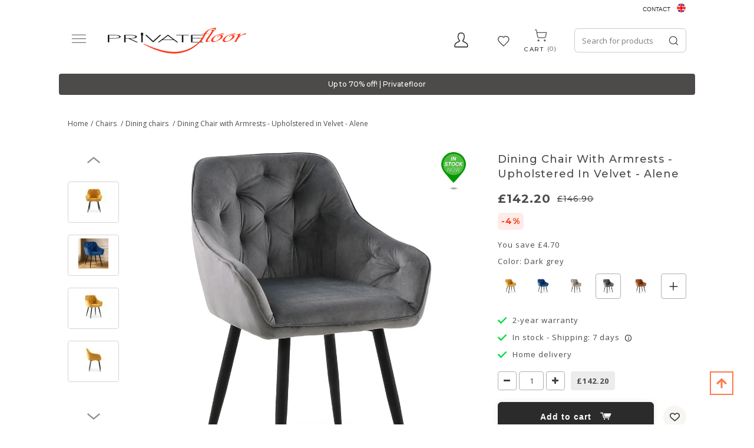

--- FILE ---
content_type: text/html; charset=UTF-8
request_url: https://uk.privatefloor.com/catalog/buy-chairs-dining-chairs/dining-chair-accent-velvet-upholstered-scandi-retro-design-wooden-legs-alene--2666/?cid=66
body_size: 24916
content:
<!DOCTYPE html>
<html lang="en">
<head>
    <style>
        .captchaCssModal{
            height: 100px;
            weight: 100px !important;
        }
        .captchaCss{
            height: 10px;
        }
        .emailNew {
            float: left;
            height: 40px;
            width: 60%;
            margin-top: 0;
            padding-left: 10px;
            border: 0;
        }
        .buttonNew {
            border: 0;
            float: left;
            height: 40px;
            width: 40%;
            padding: 4px 3px;
            background-color: #ff3a00;
            border-radius: 0 !important;
            color: #fff;
            text-align: center;
            cursor: pointer;
        }
        .grecaptcha-badge {
            visibility: hidden;
        }
    </style>
    
            <style>.async-hide { opacity: 0 !important} </style>
    <!-- Google Tag Manager -->
    <script type="be97d112a07be33b7e47c197-text/javascript">(function(w,d,s,l,i){w[l]=w[l]||[];w[l].push({'gtm.start':
                new Date().getTime(),event:'gtm.js'});var f=d.getElementsByTagName(s)[0],
                j=d.createElement(s),dl=l!='dataLayer'?'&l='+l:'';j.async=true;j.src=
                'https://www.googletagmanager.com/gtm.js?id='+i+dl;f.parentNode.insertBefore(j,f);
        })(window,document,'script','dataLayer','GTM-PLFQ9MM');</script>
    <!-- End Google Tag Manager -->
    
<script type="be97d112a07be33b7e47c197-text/javascript">
    /* On every page*/
    window.dataLayer = window.dataLayer || [];

    let isProductPage = !!true;


    //GA4 view product
        // dataLayer.push({ ecommerce: null });
    dataLayer.push({
        event: "view_item",
        ecommerce: {
            currency: "GBP",
            value: 142.20,
            items: [
                {
                    item_id: "59998",
                    item_name: "Dining Chair Accent Velvet Upholstered Scandi Retro Design Wooden Legs - Alene ",
                    price: 142.20,
                    item_brand: "privatefloor",
                    quantity: 1,
                    item_variant: "Yellow",
                    item_category: "Chairs/Dining chairs",
                }
            ]
        }
    });
    
    dataLayer.push({
        "page" : {"country" : "en"},
            "product": {
            "ecomm_prodid": isProductPage ? ["59998"] : [59998],
            "ecomm_pagetype": "product",
            "ecomm_category": "Chairs/Dining chairs",
                                            "ecomm_totalvalue": 142.20
                    },
            "user" : {
            "visitorId": "",
            "visitorType": "visitor"
        }
    });

</script>
    <script type="be97d112a07be33b7e47c197-text/javascript">
    if(typeof gtag != 'function'){
        function gtag(){dataLayer.push(arguments);}
    }

    </script>










    <meta charset="UTF-8" />
    <meta http-equiv="X-UA-COMPATIBLE" content="IE=edge">
    <meta name="viewport" content="width=device-width, initial-scale=1">
                <title>Dining Chair with Armrests - Upholstered in Velvet - Alene | Privatefloor</title>

                                
    
            			<meta name="description" content="Dining Chair with Armrests - Upholstered in Velvet - Alene Yellow 59998 - £ coast prices certified by a notary &amp;#128666; fast delivery &amp;#128522; online chat ✓ satesfaction guaranteed">
	        	<meta name="description" content="Improve the dining experience in your home, restaurant, or hotel with this Scandinavian style dining chair. Just from its look, it speaks of luxury, comfort, and class. It is made of a velvet upholste" />
			<link rel="canonical" href="https://uk.privatefloor.com/catalog/buy-chairs-dining-chairs/dining-chair-accent-velvet-upholstered-scandi-retro-design-wooden-legs-alene--2666/" />
	        <link rel="icon" type="image/x-icon" href="/favicon.ico" />
        <link rel="stylesheet" href="/assets/css/fonts_googleapis_desktop.css">

    	<!-- TrustBox script -->
	<script type="be97d112a07be33b7e47c197-text/javascript" src="//widget.trustpilot.com/bootstrap/v5/tp.widget.bootstrap.min.js" async></script>
	<!-- End TrustBox script -->

    			<link rel="stylesheet" href="/css/a1e11d9.css?24"/>
	
			<link rel="stylesheet" href="/css/afcada0.css?2026-01-14v1.096" />
	
    <style>
        .ui-tabs-vertical { width: 100% }
        .ui-tabs-vertical .ui-tabs-nav { padding: .2em .1em .2em .2em; float: left; width: 30%; }
        .ui-tabs-vertical .ui-tabs-nav li { clear: left; width: 100%; border-bottom-width: 1px !important; border-right-width: 0 !important; margin: 0 -1px .2em 0; }
        .ui-tabs-vertical .ui-tabs-nav li a { display:block; }
        .ui-tabs-vertical .ui-tabs-nav li.ui-tabs-active { padding-bottom: 0; padding-right: .1em; border-right-width: 1px; }
        .ui-tabs-vertical .ui-tabs-panel { padding: 0 1.4em !important; float: right; width: 70%;}
        .ui-tabs-vertical .ui-tabs-panel p{
            font-size: 12px;
        }

        #tabs-cookies{
            border: none;
        }

        #tabs-cookies li{
            font-size: 13px;
            font-weight: 600;
            white-space: normal;
        }

        .cookie-details-buttons{
            margin-top: 30px;
        }

        .cookie-details-buttons .btn{
            font-size: 16px;
            font-weight: 500;
        }

        #agreed-all-cookies{
            float: right;
        }

        #tabs-2-cookies span{
            display: inline;
            float: right;
            color: green;
        }

        /* The switch - the box around the slider */
        .switch-checkbox {
            position: relative;
            display: inline-block;
            width: 40px;
            height: 24px;
            float: right;
        }

        /* Hide default HTML checkbox */
        .switch-checkbox input {
            opacity: 0;
            width: 0;
            height: 0;
        }

        /* The slider */
        .switch-checkbox .slider {
            position: absolute;
            cursor: pointer;
            top: 0;
            left: 0;
            right: 0;
            bottom: 0;
            background-color: #ccc;
            -webkit-transition: .4s;
            transition: .4s;
        }

        .switch-checkbox .slider:before {
            position: absolute;
            content: "";
            height: 16px;
            width: 16px;
            left: 4px;
            bottom: 4px;
            background-color: white;
            -webkit-transition: .4s;
            transition: .4s;
        }

        .switch-checkbox input:checked + .slider {
            background-color: #2196F3;
        }

        .switch-checkbox input:focus + .slider {
            box-shadow: 0 0 1px #2196F3;
        }

        .switch-checkbox input:checked + .slider:before {
            -webkit-transform: translateX(16px);
            -ms-transform: translateX(16px);
            transform: translateX(16px);
        }

        /* Rounded sliders */
        .switch-checkbox .slider.round {
            border-radius: 34px;
        }

        .switch-checkbox .slider.round:before {
            border-radius: 50%;
        }

    </style>
    
                                            
            
                                        
                            <link rel="alternate" hreflang="es" href="https://es.privatefloor.com/catalogo/comprar-sillas-sillas-de-comedor/silla-de-comedor-vintage-tapizada-en-terciopelo-diseno-retro-escandinavo-patas-madera-alene-2666/"/>
                            
                                            
            
                                        
                            <link rel="alternate" hreflang="fr" href="https://www.privatefloor.com/catalog/acheter-chaises-chaises-de-salle-a-manger/chaise-a-manger-accent-velours-tapissee-scandi-retro-design-sombre-alene-2666/"/>
                            
                                            
            
                                        
                            <link rel="alternate" hreflang="de" href="https://de.privatefloor.com/catalog/kaufen-stuhle-esszimmerstuhle/gepolsterter-esszimmerstuhl-im-scandi-retro-design-mit-dunklen-holzbeinen-alene-2666/"/>
                            
                                            
            
                                        
                            <link rel="alternate" hreflang="it" href="https://it.privatefloor.com/catalog/acquistare-sedie-sedie-sala-da-pranzo/sedia-da-pranzo-design-accent-velluto-stile-scandinavo-retro-gambe-in-legno-alene-2666/"/>
                            
                                            
            
                                        
                            <link rel="alternate" hreflang="nl" href="https://nl.privatefloor.com/catalog/buy-stoelen-eetkamerstoelen/eetkamerstoel-met-armleuningen-bekleed-fluweel-alene-2666/"/>
                            
                                            
            
                                        
                            <link rel="alternate" hreflang="pl" href="https://pl.privatefloor.com/catalog/buy-krzesla-krzesla-jadalniane/krzeso-do-jadalni-z-podokietnikami-tapicerowane-aksamitem-alene-2666/"/>
                            
                                            
            
                                        
                            <link rel="alternate" hreflang="pt" href="https://pt.privatefloor.com/catalog/buy-Cadeiras-de-sala-de-jantar/cadeira-de-sala-jantar-vintage-estofada-em-veludo-escandinava-design-retro-pernas-madeira-escura-alene--2666/"/>
                            
                                            
                                        
                                        
                            <link rel="alternate" hreflang="en" href="https://en.privatefloor.com/catalog/buy-chairs-dining-chairs/dining-chair-accent-velvet-upholstered-scandi-retro-design-wooden-legs-alene---2666/"/>
                            
                    <link rel="alternate" hreflang="en-gb" href="https://uk.privatefloor.com/catalog/buy-chairs-dining-chairs/dining-chair-accent-velvet-upholstered-scandi-retro-design-wooden-legs-alene--2666/?cid=66"/>
                <script type="be97d112a07be33b7e47c197-text/javascript">history.scrollRestoration = "manual"</script>
        <meta name="p:domain_verify" content="415fb3f09307c36c8dcc3d6ed4b1b521"/>
        <meta name="google-site-verification" content="d5R0ymcrT_qvYzGRasBWqBQp336dB9sBIXopTgqXMJo" />
    <meta name="facebook-domain-verification" content="16lcohvvllr42oc33re7of8w4rur92" />
</head>
<body class="body-en" data-locale="en">
<!-- Google Tag Manager (noscript) -->
<noscript><iframe src="https://www.googletagmanager.com/ns.html?id=GTM-PLFQ9MM"
                  height="0" width="0" style="display:none;visibility:hidden"></iframe></noscript>
<!-- End Google Tag Manager (noscript) -->
<!-- Klarna On-site messages -->
<!-- End Klarna On-site messages -->



<div class=" vue_component">
    <div class="container">
        <div class="header__top lang-container">
            <div class="contact">
                <a href="/contact/">Contact</a>

            </div>
            <div class="flag">
                <div class="lang-switcher">
                    <a>
                        <span class="sprite__flags homepage__United Kingdom"></span>
                        <span class="lang__name">EN</span>
                    </a>

                </div>
                <div class="langs">
                    <ul>
                        
                                
                                
                                    <li>
                                        <a class="sprite__flags homepage__España" href="//es.privatefloor.com/catalogo/comprar-sillas-sillas-de-comedor/silla-de-comedor-vintage-tapizada-en-terciopelo-diseno-retro-escandinavo-patas-madera-alene-2666/"></a>
                                        <a href="//es.privatefloor.com/catalogo/comprar-sillas-sillas-de-comedor/silla-de-comedor-vintage-tapizada-en-terciopelo-diseno-retro-escandinavo-patas-madera-alene-2666/">España  </a>
                                    </li>
                        
                                
                                
                                    <li>
                                        <a class="sprite__flags homepage__France" href="//www.privatefloor.com/catalog/acheter-chaises-chaises-de-salle-a-manger/chaise-a-manger-accent-velours-tapissee-scandi-retro-design-sombre-alene-2666/"></a>
                                        <a href="//www.privatefloor.com/catalog/acheter-chaises-chaises-de-salle-a-manger/chaise-a-manger-accent-velours-tapissee-scandi-retro-design-sombre-alene-2666/">France  </a>
                                    </li>
                        
                                
                                
                                    <li>
                                        <a class="sprite__flags homepage__Germany" href="//de.privatefloor.com/catalog/kaufen-stuhle-esszimmerstuhle/gepolsterter-esszimmerstuhl-im-scandi-retro-design-mit-dunklen-holzbeinen-alene-2666/"></a>
                                        <a href="//de.privatefloor.com/catalog/kaufen-stuhle-esszimmerstuhle/gepolsterter-esszimmerstuhl-im-scandi-retro-design-mit-dunklen-holzbeinen-alene-2666/">Germany  </a>
                                    </li>
                        
                                
                                
                                    <li>
                                        <a class="sprite__flags homepage__Italy" href="//it.privatefloor.com/catalog/acquistare-sedie-sedie-sala-da-pranzo/sedia-da-pranzo-design-accent-velluto-stile-scandinavo-retro-gambe-in-legno-alene-2666/"></a>
                                        <a href="//it.privatefloor.com/catalog/acquistare-sedie-sedie-sala-da-pranzo/sedia-da-pranzo-design-accent-velluto-stile-scandinavo-retro-gambe-in-legno-alene-2666/">Italy  </a>
                                    </li>
                        
                                
                                
                                    <li>
                                        <a class="sprite__flags homepage__Netherlands" href="//nl.privatefloor.com/catalog/buy-stoelen-eetkamerstoelen/eetkamerstoel-met-armleuningen-bekleed-fluweel-alene-2666/"></a>
                                        <a href="//nl.privatefloor.com/catalog/buy-stoelen-eetkamerstoelen/eetkamerstoel-met-armleuningen-bekleed-fluweel-alene-2666/">Netherlands  </a>
                                    </li>
                        
                                
                                
                                    <li>
                                        <a class="sprite__flags homepage__Poland" href="//pl.privatefloor.com/catalog/buy-krzesla-krzesla-jadalniane/krzeso-do-jadalni-z-podokietnikami-tapicerowane-aksamitem-alene-2666/"></a>
                                        <a href="//pl.privatefloor.com/catalog/buy-krzesla-krzesla-jadalniane/krzeso-do-jadalni-z-podokietnikami-tapicerowane-aksamitem-alene-2666/">Poland  </a>
                                    </li>
                        
                                
                                
                                    <li>
                                        <a class="sprite__flags homepage__Portugal" href="//pt.privatefloor.com/catalog/buy-Cadeiras-de-sala-de-jantar/cadeira-de-sala-jantar-vintage-estofada-em-veludo-escandinava-design-retro-pernas-madeira-escura-alene--2666/"></a>
                                        <a href="//pt.privatefloor.com/catalog/buy-Cadeiras-de-sala-de-jantar/cadeira-de-sala-jantar-vintage-estofada-em-veludo-escandinava-design-retro-pernas-madeira-escura-alene--2666/">Portugal  </a>
                                    </li>
                        
                                
                                                                                                    
                                    <li>
                                        <a class="sprite__flags homepage__Europe" href="//en.privatefloor.com/catalog/buy-chairs-dining-chairs/dining-chair-accent-velvet-upholstered-scandi-retro-design-wooden-legs-alene---2666/"></a>
                                        <a href="//en.privatefloor.com/catalog/buy-chairs-dining-chairs/dining-chair-accent-velvet-upholstered-scandi-retro-design-wooden-legs-alene---2666/">Europe  (english) </a>
                                    </li>
                        
                    </ul>
                </div>
            </div>
        </div>
        <div class="row flex-row header-container">
            <button class="start_button">
                <img width="26" height="19" src="/assets/images/new-burger-menu.svg">
            </button>
            <div class="topbar topbar-first">
                <div class="contact__item">
                    <button type="button" class="contact-icon">
                        <svg xmlns="http://www.w3.org/2000/svg" xmlns:xlink="http://www.w3.org/1999/xlink" width="24" height="26" viewBox="0 0 24 26">
                        <defs>
                          <clipPath id="clip-path">
                            <rect width="24" height="26" fill="none"/>
                          </clipPath>
                        </defs>
                        <g id="Profile" clip-path="url(#clip-path)">
                          <path id="Profile-2" data-name="Profile" d="M21.851,18.215a14.965,14.965,0,0,0-3.686-2.387,19.7,19.7,0,0,1-2.831-1.7A11.177,11.177,0,0,0,17.8,7.684a10.83,10.83,0,0,0-.72-4.648C16.429,1.65,14.979,0,11.757,0S7.084,1.65,6.436,3.035a10.818,10.818,0,0,0-.721,4.648A11.169,11.169,0,0,0,8.18,14.124a19.6,19.6,0,0,1-2.832,1.7,14.975,14.975,0,0,0-3.686,2.387C.124,19.873.008,22.654,0,23.2A2.2,2.2,0,0,0,.563,24.71a1.893,1.893,0,0,0,1.4.63H21.553a1.893,1.893,0,0,0,1.4-.63,2.207,2.207,0,0,0,.563-1.515C23.5,22.655,23.388,19.873,21.851,18.215ZM21.9,23.6a.473.473,0,0,1-.35.158H1.959A.473.473,0,0,1,1.61,23.6a.557.557,0,0,1-.141-.378A6.667,6.667,0,0,1,2.7,19.335a14.755,14.755,0,0,1,3.3-2.091,15.9,15.9,0,0,0,3.184-1.97l.992-1.011-.861-1.14A9.552,9.552,0,0,1,7.184,7.684a9.372,9.372,0,0,1,.563-3.935c.674-1.437,2.022-2.165,4.01-2.165s3.336.729,4.009,2.165a9.378,9.378,0,0,1,.563,3.935,9.546,9.546,0,0,1-2.136,5.441l-.861,1.141.992,1.01a15.933,15.933,0,0,0,3.184,1.97,14.69,14.69,0,0,1,3.3,2.091,6.491,6.491,0,0,1,1.232,3.884A.55.55,0,0,1,21.9,23.6Z" transform="translate(0.112 0.112)"  stroke-width="0.3"/>
                        </g>
                      </svg>
                    </button>
                    <div class="flex-row contact__hidden">
                        <div class="block">
                            <div class="access">
                                
<div id="authorized-user-menu" style="display: none">
    <a href="#" class="loginbtn user-data_name" id="loginbtn">__user_firstName__</a>

    <div class="loginpopup logged">
        <div class="border_top_login"></div>
        <a class="user-data_isAdmin" href="#" data-href-route="admin_homepage" style="display: none;">Administration</a>
        <a href="/account/"> My Account</a>
        <a href="/logout">Logout</a>
    </div>
</div>
<div id="guest-user-menu" style="display: none">
    <a href="#" class="loginbtn" id="loginbtn"> Access</a>
    <div class="loginpopup login">
                            <form id="user-logging-form" class="" action="/login_check" method="POST">
                <input type="hidden" name="_csrf_token" value="__csrf_token__">
                <input type="hidden" name="_target_path" value="" />
                <label for="username">Email address:</label>
                <input type="text" id="username" name="_username" value="" required="required" placeholder="enter mail">
                <input type="password" id="password" name="_password" value="" required="required" placeholder="enter password">
                <button type="submit" name="_submit" class="cta btn-color-primary" id="login" value="">Ok</button>

                <a class="password-forgotten" href="/resetting/">Password forgotten?</a>
            </form>
            <!-- <hr class="hline-separator"> -->
            <div class="register text-right flex-row">
                <span class="text">You don&#039;t have an account yet?</span>
                <a class="cta btn-color-primary register_button" href="/register/">Sign up</a>
            </div>
            </div>
</div>                            </div>
                        </div>
                    </div>
                </div>
                <div class="wishlist-header">
                    <a class="wishlist-header__button" :class="{ 'active': quantity_wishlist > 0 }" href="/wishlist/">
                        <span class="wishlist-header__icon-wrapper">
                            <span class="wishlist-header__icon wishlist-header__icon--active">
                                <svg xmlns="http://www.w3.org/2000/svg" width="22" height="18" viewBox="0 0 22 18" fill="none">                                  
                                     <image xlink:href="[data-uri]" x="0" y="0" width="22" height="18"/>
                                </svg>
                            </span>
                            <span class="wishlist-header__icon wishlist-header__icon--empty">
                                <svg xmlns="http://www.w3.org/2000/svg" xmlns:xlink="http://www.w3.org/1999/xlink" width="22" height="18" viewBox="0 0 22 18">
                                     <image xlink:href="[data-uri]" x="0" y="0" width="22" height="18"/>
                                </svg>
                            </span>
                        </span>
                        <span class="wishlist-header__text">Wishlist</span>
                        <span id="count_wishlist" class="wishlist-header__count" v-html="quantity_wishlist"></span>
                    </a>
                </div>
            </div>
            <div class="logo">
                <a href="/">
                    <img loading="lazy" src="/assets/img/logos/privatefloor-logo-2x.svg" alt="#"
                                                                                   width="235" height="44">
                </a>
            </div>
            <div class="search text-right topbar">
                <div id="searchbox"></div>
                <div class="cart basket">
                    <div class="cartbtn" data-href="/cart/updateitemcount/">
                        <a href="/cart/">
                            <span class="cart__img">
                                <svg xmlns="http://www.w3.org/2000/svg" xmlns:xlink="http://www.w3.org/1999/xlink" width="27" height="27" viewBox="0 0 27 27">
                                    <image xlink:href="[data-uri]" x="0" y="0" width="27" height="27"/>
                                 </svg>
                            </span>
                           <div>
                               <span class="text_cart">Cart</span>
                               <span id="count_product_in_cart" v-html="quantity_cart"></span>
                           </div>
                        </a>
                    </div>
                </div>
            </div>
        </div>
    </div>

    <div class="row-menu nav-menu container">
        <div class="menubar hidden-xs hidden-sm">
    <ul id="mainmenu">
        <li id="tops">
            <a hreflang="en" href="/catalog/buy-bestsellers/">
                Bestsellers
            </a>
        </li>
                                <li id="menu-1" data-sm-id="1" class="menu-element">
                <a hreflang="en" href="/catalog/buy-chairs/">
                                            Chairs
                                    </a>
                                                                                                                                                                                                                                                                                                                                                                                                                                                                                                                                                                                                                                                                                                                                                                                                                                                                                                                                                                                                                                                        
                <div class="row menutabpanel" id="submenu-1">
                    <div class="title col-xs-12 col-sm-5"><span class="title_cat">SHOP BY TYPE</span></div>

                                            <div class="title col-xs-12 col-sm-5" style="border-right: 0px;"><span class="title_cat">SHOP BY STYLE</span></div>
                    
                    <div class="clearfix"></div>
                    <div class="col-xs-12 col-sm-5 padding_right_none">
                        <ul class="menu-list">
                                                                                                <li>
                                        <a hreflang="en" href="/catalog/buy-chairs-dining-chairs/">Dining chairs</a>
                                    </li>
                                                                                                                                <li>
                                        <a hreflang="en" href="/catalog/buy-chairs-office-chairs/">Office chairs</a>
                                    </li>
                                                                                                                                <li>
                                        <a hreflang="en" href="/catalog/buy-chairs-outdoor-chairs/">Outdoor chairs</a>
                                    </li>
                                                                                                                                <li>
                                        <a hreflang="en" href="/catalog/buy-poufs/">Poufs</a>
                                    </li>
                                                                                                                                <li>
                                        <a hreflang="en" href="/catalog/buy-chairs-kids-chairs/">Kids chairs</a>
                                    </li>
                                                                                                                                                                                                                                                                                                                                                                                                                                                                                                                                                                    <li>
                                        <a hreflang="en" href="/catalog/buy-chairs-stools/">Stools</a>
                                    </li>
                                                                                                                                <li>
                                        <a hreflang="en" href="/catalog/buy-chairs-benches/">Benches</a>
                                    </li>
                                                                                    </ul>
                        <br>
                        <a class="view-all-menu-link" hreflang="en" href="/catalog/buy-chairs/">View All</a>
                    </div>
                                            <div class="col-xs-12 col-sm-5 padding_right_none">
                            <ul class="menu-list" style="border-right: 0px;">
                                                                                                                                                                                                                                                                                                                                                                                                                                                                <li>
                                            <a hreflang="en" href="/catalog/buy-rattan-chairs/">Rattan Chairs</a>
                                        </li>
                                                                                                                                                <li>
                                            <a hreflang="en" href="/catalog/buy-velvet-chairs/">Velvet Chairs</a>
                                        </li>
                                                                                                                                                <li>
                                            <a hreflang="en" href="/catalog/buy-transparent-chairs/">Transparent Chairs</a>
                                        </li>
                                                                                                                                                <li>
                                            <a hreflang="en" href="/catalog/buy-industrial-chairs/">Industrial Chairs</a>
                                        </li>
                                                                                                                                                <li>
                                            <a hreflang="en" href="/catalog/buy-caning-chairs/">Caning Chairs</a>
                                        </li>
                                                                                                                                                <li>
                                            <a hreflang="en" href="/catalog/buy-patchwork-chairs/">Patchwork Chairs</a>
                                        </li>
                                                                                                                                                <li>
                                            <a hreflang="en" href="/catalog/buy-boucle-seats/">Boucle Seats</a>
                                        </li>
                                                                                                                                                                                                                                        </ul>
                        </div>
                                                        </div>
                            </li>
                                <li id="menu-10" data-sm-id="10" class="menu-element">
                <a hreflang="en" href="/catalog/buy-armchairs-sofas/">
                                            Armchairs / Sofas
                                    </a>
                                                                                                                            
                <div class="row menutabpanel" id="submenu-10">
                    <div class="title col-xs-12 col-sm-5"><span class="title_cat">SHOP BY TYPE</span></div>

                    
                    <div class="clearfix"></div>
                    <div class="col-xs-12 col-sm-5 padding_right_none">
                        <ul class="menu-list">
                                                                                                <li>
                                        <a hreflang="en" href="/catalog/buy-armchairs-sofas-armchairs/">Armchairs</a>
                                    </li>
                                                                                                                                <li>
                                        <a hreflang="en" href="/catalog/buy-armchairs-sofas-sofas/">sofas</a>
                                    </li>
                                                                                    </ul>
                        <br>
                        <a class="view-all-menu-link" hreflang="en" href="/catalog/buy-armchairs-sofas/">View All</a>
                    </div>
                                                                <div class="col-sm-6 hidden-xs pull-right submenu__img">
                                                            <img loading="lazy" class="lazy" data-src="https://uk.privatefloor.com/media/cache/my_thumb_quality_100/images/categories/10_banner_EN.jpeg.light.webp" alt="">
                                                    </div>
                                    </div>
                            </li>
                                <li id="menu-18" data-sm-id="18" class="menu-element">
                <a hreflang="en" href="/catalog/buy-tables/">
                                            Tables
                                    </a>
                                                                                                                                                                                                                                                                                                                                                        
                <div class="row menutabpanel" id="submenu-18">
                    <div class="title col-xs-12 col-sm-5"><span class="title_cat">SHOP BY TYPE</span></div>

                    
                    <div class="clearfix"></div>
                    <div class="col-xs-12 col-sm-5 padding_right_none">
                        <ul class="menu-list">
                                                                                                <li>
                                        <a hreflang="en" href="/catalog/buy-tables-dining-tables/">Dining tables</a>
                                    </li>
                                                                                                                                <li>
                                        <a hreflang="en" href="/catalog/buy-tables-coffee-tables/">Coffee tables</a>
                                    </li>
                                                                                                                                <li>
                                        <a hreflang="en" href="/catalog/buy-tables-side-tables/">Side tables</a>
                                    </li>
                                                                                                                                <li>
                                        <a hreflang="en" href="/catalog/buy-tables-desks/">Desks</a>
                                    </li>
                                                                                                                                <li>
                                        <a hreflang="en" href="/catalog/buy-tables-bedside-tables/">Bedside tables</a>
                                    </li>
                                                                                                                                <li>
                                        <a hreflang="en" href="/catalog/buy-tables-garden-tables/">Garden tables</a>
                                    </li>
                                                                                                                                <li>
                                        <a hreflang="en" href="/catalog/buy-kids-table/">Kids table</a>
                                    </li>
                                                                                    </ul>
                        <br>
                        <a class="view-all-menu-link" hreflang="en" href="/catalog/buy-tables/">View All</a>
                    </div>
                                                                <div class="col-sm-6 hidden-xs pull-right submenu__img">
                                                            <img loading="lazy" class="lazy" data-src="https://uk.privatefloor.com/media/cache/my_thumb_quality_100/images/categories/18_banner_EN.jpeg.light.webp" alt="">
                                                    </div>
                                    </div>
                            </li>
                                <li id="menu-22" data-sm-id="22" class="menu-element">
                <a hreflang="en" href="/catalog/buy-lighting/">
                                            Lighting
                                    </a>
                                                                                                                                                                                                                                                                                                                                                                                                    
                <div class="row menutabpanel" id="submenu-22">
                    <div class="title col-xs-12 col-sm-5"><span class="title_cat">SHOP BY TYPE</span></div>

                    
                    <div class="clearfix"></div>
                    <div class="col-xs-12 col-sm-5 padding_right_none">
                        <ul class="menu-list">
                                                                                                <li>
                                        <a hreflang="en" href="/catalog/buy-lighting-hanging-lamps/">Hanging lamps</a>
                                    </li>
                                                                                                                                <li>
                                        <a hreflang="en" href="/catalog/buy-lighting-wall-lamps/">Wall lamps</a>
                                    </li>
                                                                                                                                <li>
                                        <a hreflang="en" href="/catalog/buy-lighting-table-lamps/">Table lamps</a>
                                    </li>
                                                                                                                                <li>
                                        <a hreflang="en" href="/catalog/buy-lighting-ceiling-lamps/">Ceiling lamps</a>
                                    </li>
                                                                                                                                <li>
                                        <a hreflang="en" href="/catalog/buy-lighting-floor-lamps/">Floor lamps</a>
                                    </li>
                                                                                                                                <li>
                                        <a hreflang="en" href="/catalog/buy-hanging-lamp-cord/">Hanging lamp Cord</a>
                                    </li>
                                                                                                                                <li>
                                        <a hreflang="en" href="/catalog/buy-bulbs/">Bulbs</a>
                                    </li>
                                                                                                                                <li>
                                        <a hreflang="en" href="/catalog/buy-portable-lamp-charger/">Portable lamp charger</a>
                                    </li>
                                                                                    </ul>
                        <br>
                        <a class="view-all-menu-link" hreflang="en" href="/catalog/buy-lighting/">View All</a>
                    </div>
                                                                <div class="col-sm-6 hidden-xs pull-right submenu__img">
                                                            <img loading="lazy" class="lazy" data-src="https://uk.privatefloor.com/media/cache/my_thumb_quality_100/images/categories/22_banner_EN.jpeg.light.webp" alt="">
                                                    </div>
                                    </div>
                            </li>
                                <li id="menu-34" data-sm-id="34" class="menu-element">
                <a hreflang="en" href="/catalog/buy-storage/">
                                            Storage
                                    </a>
                                                                                                                                                                                                                                                                
                <div class="row menutabpanel" id="submenu-34">
                    <div class="title col-xs-12 col-sm-5"><span class="title_cat">SHOP BY TYPE</span></div>

                    
                    <div class="clearfix"></div>
                    <div class="col-xs-12 col-sm-5 padding_right_none">
                        <ul class="menu-list">
                                                                                                <li>
                                        <a hreflang="en" href="/catalog/buy-storage-tv-units/">TV units</a>
                                    </li>
                                                                                                                                <li>
                                        <a hreflang="en" href="/catalog/buy-storage-bookcases-and-shelves/">Bookcases and shelves</a>
                                    </li>
                                                                                                                                <li>
                                        <a hreflang="en" href="/catalog/buy-storage-sideboards/">Sideboards</a>
                                    </li>
                                                                                                                                <li>
                                        <a hreflang="en" href="/catalog/buy-storage-trunks/">Trunks</a>
                                    </li>
                                                                                                                                <li>
                                        <a hreflang="en" href="/catalog/buy-storage-wine-cellar/">Wine cellar </a>
                                    </li>
                                                                                    </ul>
                        <br>
                        <a class="view-all-menu-link" hreflang="en" href="/catalog/buy-storage/">View All</a>
                    </div>
                                                                <div class="col-sm-6 hidden-xs pull-right submenu__img">
                                                            <img loading="lazy" class="lazy" data-src="https://uk.privatefloor.com/media/cache/my_thumb_quality_100/images/categories/34_banner_EN.jpeg.light.webp" alt="">
                                                    </div>
                                    </div>
                            </li>
                                <li id="menu-45" data-sm-id="45" class="menu-element">
                <a hreflang="en" href="/catalog/buy-decor/">
                                            Decor
                                    </a>
                                                                                                                                                                                                                                                                                                                                                                                                    
                <div class="row menutabpanel" id="submenu-45">
                    <div class="title col-xs-12 col-sm-5"><span class="title_cat">SHOP BY TYPE</span></div>

                    
                    <div class="clearfix"></div>
                    <div class="col-xs-12 col-sm-5 padding_right_none">
                        <ul class="menu-list">
                                                                                                <li>
                                        <a hreflang="en" href="/catalog/buy-decor-flower-pot/">Flower Pot</a>
                                    </li>
                                                                                                                                <li>
                                        <a hreflang="en" href="/catalog/buy-basket/">Basket</a>
                                    </li>
                                                                                                                                <li>
                                        <a hreflang="en" href="/catalog/buy-decor-cushions/">Cushions</a>
                                    </li>
                                                                                                                                <li>
                                        <a hreflang="en" href="/catalog/buy-decor-poufs/">Poufs</a>
                                    </li>
                                                                                                                                <li>
                                        <a hreflang="en" href="/catalog/buy-wall-decoration/">Wall decoration</a>
                                    </li>
                                                                                                                                <li>
                                        <a hreflang="en" href="/catalog/buy-decor-design-sculptures/">Design sculptures</a>
                                    </li>
                                                                                                                                <li>
                                        <a hreflang="en" href="/catalog/buy-decor-mirrors/">Mirrors</a>
                                    </li>
                                                                                                                                <li>
                                        <a hreflang="en" href="/catalog/buy-decor-design-fireplaces/">Design fireplaces</a>
                                    </li>
                                                                                    </ul>
                        <br>
                        <a class="view-all-menu-link" hreflang="en" href="/catalog/buy-decor/">View All</a>
                    </div>
                                                                <div class="col-sm-6 hidden-xs pull-right submenu__img">
                                                            <img loading="lazy" class="lazy" data-src="https://uk.privatefloor.com/media/cache/my_thumb_quality_100/images/categories/45_banner_EN.jpeg.light.webp" alt="">
                                                    </div>
                                    </div>
                            </li>
                                <li id="menu-62" data-sm-id="62" class="menu-element">
                <a hreflang="en" href="/catalog/buy-garden/">
                                            Garden
                                    </a>
                                                                                                                                                                                                                    
                <div class="row menutabpanel" id="submenu-62">
                    <div class="title col-xs-12 col-sm-5"><span class="title_cat">SHOP BY TYPE</span></div>

                    
                    <div class="clearfix"></div>
                    <div class="col-xs-12 col-sm-5 padding_right_none">
                        <ul class="menu-list">
                                                                                                <li>
                                        <a hreflang="en" href="/catalog/buy-sun%20sail/">Sun Sail</a>
                                    </li>
                                                                                                                                <li>
                                        <a hreflang="en" href="/catalog/buy-hammock/">Hammock</a>
                                    </li>
                                                                                                                                <li>
                                        <a hreflang="en" href="/catalog/buy-garden-chairs/">Chairs</a>
                                    </li>
                                                                                                                                <li>
                                        <a hreflang="en" href="/catalog/buy-garden-tables/">Tables</a>
                                    </li>
                                                                                    </ul>
                        <br>
                        <a class="view-all-menu-link" hreflang="en" href="/catalog/buy-garden/">View All</a>
                    </div>
                                                                <div class="col-sm-6 hidden-xs pull-right submenu__img">
                                                            <img loading="lazy" class="lazy" data-src="https://uk.privatefloor.com/media/cache/my_thumb_quality_100/images/categories/62_banner_EN.jpeg.light.webp" alt="">
                                                    </div>
                                    </div>
                            </li>
                                <li id="menu-277" data-sm-id="277" class="menu-element">
                <a hreflang="en" href="/catalog/buy-beds/">
                                            Beds
                                    </a>
                                                                                
                <div class="row menutabpanel" id="submenu-277">
                    <div class="title col-xs-12 col-sm-5"><span class="title_cat">SHOP BY TYPE</span></div>

                    
                    <div class="clearfix"></div>
                    <div class="col-xs-12 col-sm-5 padding_right_none">
                        <ul class="menu-list">
                                                                                                <li>
                                        <a hreflang="en" href="/catalog/buy-bed/">Bed</a>
                                    </li>
                                                                                    </ul>
                        <br>
                        <a class="view-all-menu-link" hreflang="en" href="/catalog/buy-beds/">View All</a>
                    </div>
                                                                <div class="col-sm-6 hidden-xs pull-right submenu__img">
                                                    </div>
                                    </div>
                            </li>
                <li id="news"><a hreflang="en" href="/mfb/new-products/">New in</a></li>
        <li id="outlet"><a hreflang="en" href="/catalog/outlet/"><strong style="color:red">SALE</strong></a></li>
        <li><a hreflang="en" href="/mfb/instock/">In stock</a></li>
    </ul>
</div> <div class="menubar " id="mobilemenu">

    <ul class="mobilemenu">
        <li class="menu-header menu-top-line">
            <span id="close-menu">
                <svg class="o-icon  o-icon-close  c-nav__icon" width="20" height="20" viewBox="0 0 32 32"><path d="M27.9 5.8l-1.7-1.6L16 14.3 5.8 4.2 4.1 5.8 14.3 16 4.1 26.2l1.7 1.6L16 17.7l10.2 10.1 1.7-1.6L17.7 16z"></path>
                </svg>
            </span>  Menu
        </li>
        <li class="langs main-link" id="tops">
            <a href="#">
                                <span class="flag homepage__United Kingdom lazy-menu">
                </span> United Kingdom
            </a>
            <span class="slicknav_arrow"></span>
            <ul>
                
                
                    
                                        <li>
                        <a href="//es.privatefloor.com/catalogo/comprar-sillas-sillas-de-comedor/silla-de-comedor-vintage-tapizada-en-terciopelo-diseno-retro-escandinavo-patas-madera-alene-2666/">
                            <span class="flag homepage__España lazy-menu"></span>
                            España 
                        </a>
                    </li>
                
                    
                                        <li>
                        <a href="//www.privatefloor.com/catalog/acheter-chaises-chaises-de-salle-a-manger/chaise-a-manger-accent-velours-tapissee-scandi-retro-design-sombre-alene-2666/">
                            <span class="flag homepage__France lazy-menu"></span>
                            France 
                        </a>
                    </li>
                
                    
                                        <li>
                        <a href="//de.privatefloor.com/catalog/kaufen-stuhle-esszimmerstuhle/gepolsterter-esszimmerstuhl-im-scandi-retro-design-mit-dunklen-holzbeinen-alene-2666/">
                            <span class="flag homepage__Germany lazy-menu"></span>
                            Germany 
                        </a>
                    </li>
                
                    
                                        <li>
                        <a href="//it.privatefloor.com/catalog/acquistare-sedie-sedie-sala-da-pranzo/sedia-da-pranzo-design-accent-velluto-stile-scandinavo-retro-gambe-in-legno-alene-2666/">
                            <span class="flag homepage__Italy lazy-menu"></span>
                            Italy 
                        </a>
                    </li>
                
                    
                                        <li>
                        <a href="//nl.privatefloor.com/catalog/buy-stoelen-eetkamerstoelen/eetkamerstoel-met-armleuningen-bekleed-fluweel-alene-2666/">
                            <span class="flag homepage__Netherlands lazy-menu"></span>
                            Netherlands 
                        </a>
                    </li>
                
                    
                                        <li>
                        <a href="//pl.privatefloor.com/catalog/buy-krzesla-krzesla-jadalniane/krzeso-do-jadalni-z-podokietnikami-tapicerowane-aksamitem-alene-2666/">
                            <span class="flag homepage__Poland lazy-menu"></span>
                            Poland 
                        </a>
                    </li>
                
                    
                                        <li>
                        <a href="//pt.privatefloor.com/catalog/buy-Cadeiras-de-sala-de-jantar/cadeira-de-sala-jantar-vintage-estofada-em-veludo-escandinava-design-retro-pernas-madeira-escura-alene--2666/">
                            <span class="flag homepage__Portugal lazy-menu"></span>
                            Portugal 
                        </a>
                    </li>
                
                    
                                                                                    <li>
                        <a href="//en.privatefloor.com/catalog/buy-chairs-dining-chairs/dining-chair-accent-velvet-upholstered-scandi-retro-design-wooden-legs-alene---2666/">
                            <span class="flag homepage__Europe lazy-menu"></span>
                            Europe  (english)
                        </a>
                    </li>
                            </ul>
        </li>
        <li
                    >
            <a hreflang="en" href="/catalog/buy-bestsellers/">
                Bestsellers
            </a>
        </li>

                    
                        <li class="
                main-link
                                            ">
                <a hreflang="en" href="/catalog/buy-chairs/">
                                            Chairs
                                    </a>
                                                                                                                                                                                                                                                                                                                                                                                                                                                                                                                                                                                                                                                                                                                                                                                                                                                                                                                                                                                                                                                                            <span class="slicknav_arrow">►</span>
                                    <ul>
                                                            <li class="divider" style="margin: 10px 1px;"></li>

                                            <span class="title_cat"  style="font-weight: 700;">Shop by type</span>
                        <li class="divider" style="margin: 10px 1px;"></li>
                    
                                                                                                    <li
                                                            ><a hreflang="en" href="/catalog/buy-chairs-dining-chairs/">Dining chairs</a></li>
                                                                                                                            <li
                                                            ><a hreflang="en" href="/catalog/buy-chairs-office-chairs/">Office chairs</a></li>
                                                                                                                            <li
                                                            ><a hreflang="en" href="/catalog/buy-chairs-outdoor-chairs/">Outdoor chairs</a></li>
                                                                                                                            <li
                                                            ><a hreflang="en" href="/catalog/buy-poufs/">Poufs</a></li>
                                                                                                                            <li
                                                            ><a hreflang="en" href="/catalog/buy-chairs-kids-chairs/">Kids chairs</a></li>
                                                                                                                                                                                                                                                                                                                                                                                                                                                <li
                                                            ><a hreflang="en" href="/catalog/buy-chairs-stools/">Stools</a></li>
                                                                                                                            <li
                                                            ><a hreflang="en" href="/catalog/buy-chairs-benches/">Benches</a></li>
                                            
                                            <li><a class="view-all-menu-link-mobile" hreflang="en" href="/catalog/buy-chairs/">View All</a></li>
                    
                                            <li class="divider" style="margin: 10px 1px;"></li>
                        <span class="title_cat" style="font-weight: 700;">Shop by style</span>
                        <li class="divider" style="margin: 10px 1px;"></li>
                    
                                                                                                                                                                                                                                                                                                                                <li
                                                                ><a hreflang="en" href="/catalog/buy-rattan-chairs/">Rattan Chairs</a></li>
                                                                                                                            <li
                                                                ><a hreflang="en" href="/catalog/buy-velvet-chairs/">Velvet Chairs</a></li>
                                                                                                                            <li
                                                                ><a hreflang="en" href="/catalog/buy-transparent-chairs/">Transparent Chairs</a></li>
                                                                                                                            <li
                                                                ><a hreflang="en" href="/catalog/buy-industrial-chairs/">Industrial Chairs</a></li>
                                                                                                                            <li
                                                                ><a hreflang="en" href="/catalog/buy-caning-chairs/">Caning Chairs</a></li>
                                                                                                                            <li
                                                                ><a hreflang="en" href="/catalog/buy-patchwork-chairs/">Patchwork Chairs</a></li>
                                                                                                                            <li
                                                                ><a hreflang="en" href="/catalog/buy-boucle-seats/">Boucle Seats</a></li>
                                                                                                                                    
                    <li><a class="view-all-menu-link-mobile" hreflang="en" href="/catalog/buy-chairs/">View All</a></li>

                    <li class="divider" style="margin: 10px 1px;"></li>
                </ul>
                            </li>
                    
                        <li class="
                main-link
                                            ">
                <a hreflang="en" href="/catalog/buy-armchairs-sofas/">
                                            Armchairs / Sofas
                                    </a>
                                                                                                                                                <span class="slicknav_arrow">►</span>
                                    <ul>
                                                            <li class="divider" style="margin: 10px 1px;"></li>

                    
                                                                                                    <li
                                                            ><a hreflang="en" href="/catalog/buy-armchairs-sofas-armchairs/">Armchairs</a></li>
                                                                                                                            <li
                                                            ><a hreflang="en" href="/catalog/buy-armchairs-sofas-sofas/">sofas</a></li>
                                            
                    
                    
                                                                                                            
                    <li><a class="view-all-menu-link-mobile" hreflang="en" href="/catalog/buy-armchairs-sofas/">View All</a></li>

                    <li class="divider" style="margin: 10px 1px;"></li>
                </ul>
                            </li>
                    
                        <li class="
                main-link
                                            ">
                <a hreflang="en" href="/catalog/buy-tables/">
                                            Tables
                                    </a>
                                                                                                                                                                                                                                                                                                                                                                            <span class="slicknav_arrow">►</span>
                                    <ul>
                                                            <li class="divider" style="margin: 10px 1px;"></li>

                    
                                                                                                    <li
                                                            ><a hreflang="en" href="/catalog/buy-tables-dining-tables/">Dining tables</a></li>
                                                                                                                            <li
                                                            ><a hreflang="en" href="/catalog/buy-tables-coffee-tables/">Coffee tables</a></li>
                                                                                                                            <li
                                                            ><a hreflang="en" href="/catalog/buy-tables-side-tables/">Side tables</a></li>
                                                                                                                            <li
                                                            ><a hreflang="en" href="/catalog/buy-tables-desks/">Desks</a></li>
                                                                                                                            <li
                                                            ><a hreflang="en" href="/catalog/buy-tables-bedside-tables/">Bedside tables</a></li>
                                                                                                                            <li
                                                            ><a hreflang="en" href="/catalog/buy-tables-garden-tables/">Garden tables</a></li>
                                                                                                                            <li
                                                            ><a hreflang="en" href="/catalog/buy-kids-table/">Kids table</a></li>
                                            
                    
                    
                                                                                                                                                                                                                                                                                                                                        
                    <li><a class="view-all-menu-link-mobile" hreflang="en" href="/catalog/buy-tables/">View All</a></li>

                    <li class="divider" style="margin: 10px 1px;"></li>
                </ul>
                            </li>
                    
                        <li class="
                main-link
                                            ">
                <a hreflang="en" href="/catalog/buy-lighting/">
                                            Lighting
                                    </a>
                                                                                                                                                                                                                                                                                                                                                                                                                        <span class="slicknav_arrow">►</span>
                                    <ul>
                                                            <li class="divider" style="margin: 10px 1px;"></li>

                    
                                                                                                    <li
                                                            ><a hreflang="en" href="/catalog/buy-lighting-hanging-lamps/">Hanging lamps</a></li>
                                                                                                                            <li
                                                            ><a hreflang="en" href="/catalog/buy-lighting-wall-lamps/">Wall lamps</a></li>
                                                                                                                            <li
                                                            ><a hreflang="en" href="/catalog/buy-lighting-table-lamps/">Table lamps</a></li>
                                                                                                                            <li
                                                            ><a hreflang="en" href="/catalog/buy-lighting-ceiling-lamps/">Ceiling lamps</a></li>
                                                                                                                            <li
                                                            ><a hreflang="en" href="/catalog/buy-lighting-floor-lamps/">Floor lamps</a></li>
                                                                                                                            <li
                                                            ><a hreflang="en" href="/catalog/buy-hanging-lamp-cord/">Hanging lamp Cord</a></li>
                                                                                                                            <li
                                                            ><a hreflang="en" href="/catalog/buy-bulbs/">Bulbs</a></li>
                                                                                                                            <li
                                                            ><a hreflang="en" href="/catalog/buy-portable-lamp-charger/">Portable lamp charger</a></li>
                                            
                    
                    
                                                                                                                                                                                                                                                                                                                                                                                    
                    <li><a class="view-all-menu-link-mobile" hreflang="en" href="/catalog/buy-lighting/">View All</a></li>

                    <li class="divider" style="margin: 10px 1px;"></li>
                </ul>
                            </li>
                    
                        <li class="
                main-link
                                            ">
                <a hreflang="en" href="/catalog/buy-storage/">
                                            Storage
                                    </a>
                                                                                                                                                                                                                                                                                    <span class="slicknav_arrow">►</span>
                                    <ul>
                                                            <li class="divider" style="margin: 10px 1px;"></li>

                    
                                                                                                    <li
                                                            ><a hreflang="en" href="/catalog/buy-storage-tv-units/">TV units</a></li>
                                                                                                                            <li
                                                            ><a hreflang="en" href="/catalog/buy-storage-bookcases-and-shelves/">Bookcases and shelves</a></li>
                                                                                                                            <li
                                                            ><a hreflang="en" href="/catalog/buy-storage-sideboards/">Sideboards</a></li>
                                                                                                                            <li
                                                            ><a hreflang="en" href="/catalog/buy-storage-trunks/">Trunks</a></li>
                                                                                                                            <li
                                                            ><a hreflang="en" href="/catalog/buy-storage-wine-cellar/">Wine cellar </a></li>
                                            
                    
                    
                                                                                                                                                                                                                                                
                    <li><a class="view-all-menu-link-mobile" hreflang="en" href="/catalog/buy-storage/">View All</a></li>

                    <li class="divider" style="margin: 10px 1px;"></li>
                </ul>
                            </li>
                    
                        <li class="
                main-link
                                            ">
                <a hreflang="en" href="/catalog/buy-decor/">
                                            Decor
                                    </a>
                                                                                                                                                                                                                                                                                                                                                                                                                        <span class="slicknav_arrow">►</span>
                                    <ul>
                                                            <li class="divider" style="margin: 10px 1px;"></li>

                    
                                                                                                    <li
                                                            ><a hreflang="en" href="/catalog/buy-decor-flower-pot/">Flower Pot</a></li>
                                                                                                                            <li
                                                            ><a hreflang="en" href="/catalog/buy-basket/">Basket</a></li>
                                                                                                                            <li
                                                            ><a hreflang="en" href="/catalog/buy-decor-cushions/">Cushions</a></li>
                                                                                                                            <li
                                                            ><a hreflang="en" href="/catalog/buy-decor-poufs/">Poufs</a></li>
                                                                                                                            <li
                                                            ><a hreflang="en" href="/catalog/buy-wall-decoration/">Wall decoration</a></li>
                                                                                                                            <li
                                                            ><a hreflang="en" href="/catalog/buy-decor-design-sculptures/">Design sculptures</a></li>
                                                                                                                            <li
                                                            ><a hreflang="en" href="/catalog/buy-decor-mirrors/">Mirrors</a></li>
                                                                                                                            <li
                                                            ><a hreflang="en" href="/catalog/buy-decor-design-fireplaces/">Design fireplaces</a></li>
                                            
                    
                    
                                                                                                                                                                                                                                                                                                                                                                                    
                    <li><a class="view-all-menu-link-mobile" hreflang="en" href="/catalog/buy-decor/">View All</a></li>

                    <li class="divider" style="margin: 10px 1px;"></li>
                </ul>
                            </li>
                    
                        <li class="
                main-link
                                            ">
                <a hreflang="en" href="/catalog/buy-garden/">
                                            Garden
                                    </a>
                                                                                                                                                                                                                                        <span class="slicknav_arrow">►</span>
                                    <ul>
                                                            <li class="divider" style="margin: 10px 1px;"></li>

                    
                                                                                                    <li
                                                            ><a hreflang="en" href="/catalog/buy-sun%20sail/">Sun Sail</a></li>
                                                                                                                            <li
                                                            ><a hreflang="en" href="/catalog/buy-hammock/">Hammock</a></li>
                                                                                                                            <li
                                                            ><a hreflang="en" href="/catalog/buy-garden-chairs/">Chairs</a></li>
                                                                                                                            <li
                                                            ><a hreflang="en" href="/catalog/buy-garden-tables/">Tables</a></li>
                                            
                    
                    
                                                                                                                                                                                                    
                    <li><a class="view-all-menu-link-mobile" hreflang="en" href="/catalog/buy-garden/">View All</a></li>

                    <li class="divider" style="margin: 10px 1px;"></li>
                </ul>
                            </li>
                    
                        <li class="
                main-link
                                            ">
                <a hreflang="en" href="/catalog/buy-beds/">
                                            Beds
                                    </a>
                                                                                                    <span class="slicknav_arrow">►</span>
                                    <ul>
                                                            <li class="divider" style="margin: 10px 1px;"></li>

                    
                                                                                                    <li
                                                            ><a hreflang="en" href="/catalog/buy-bed/">Bed</a></li>
                                            
                    
                    
                                                                
                    <li><a class="view-all-menu-link-mobile" hreflang="en" href="/catalog/buy-beds/">View All</a></li>

                    <li class="divider" style="margin: 10px 1px;"></li>
                </ul>
                            </li>
        
        <li
                    ><a hreflang="en" href="/catalog/outlet/"><strong style="color:red">SALE</strong></a></li>

        <li id="news"
                    ><a hreflang="en" href="/mfb/new-products/"><i>New in</i></a></li>

        <li
                    ><a hreflang="en" href="/mfb/instock/">In stock</a></li>

        <li class="divider"></li>
        <li class="main-link">
            <a href="#">My Account <b class="mobile-account-name user-data_name" style="display: none"> - __user_firstName__</b></a>
            <span class="slicknav_arrow"></span>
            <ul>
                <li style="display: none;" class="user-data_isAdmin">
                    <a href="#" data-href-route="admin_homepage">
                        Administration
                    </a>
                </li>
                <li>
                    <a href="/account/">
                        My Account
                    </a>
                </li>
                <li>
                    <a href="/account/orders/">
                        My Orders
                    </a>
                </li>
                <li>
                    <a href="/account/returns/">
                        My Returns
                    </a>
                </li>
            </ul>
        </li>
        <li class="main-link">
            <a href="#">PrivateFloor</a>
            <span class="slicknav_arrow"></span>
            <ul>
                <li>
                    <a href="/about-us/">
                        About Us
                    </a>
                </li>
                <li>
                    <a href="/pro/">
                        Services for professionals
                    </a>
                </li>
                <li>
                    <a href="/html-sitemap">
                        Site map
                    </a>
                </li>
            </ul>
        </li>
        <li class="main-link">
            <a href="#">Help</a>
            <span class="slicknav_arrow"></span>
            <ul>
                <li>
                    <a href="/terms/">
                        Terms and Conditions
                    </a>
                </li>
                <li>
                    <a href="/privacypolicy/">
                        Privacy Policy
                    </a>
                </li>
                <li>
                    <a href="/contact/">
                        Contact
                    </a>
                </li>
                <li>
                    <a href="/help/">
                        Help
                    </a>
                </li>
                <li>
                    <a href="/help/?scroll=5">
                        Payment
                    </a>
                </li>
                <li>
                    <a href="/help/?scroll=6">
                        Shipment
                    </a>
                </li>
            </ul>
        </li>
    </ul>
</div>

    </div> 
                        <div class="message" data-check="no en no in" >
                Up to 70% off! | Privatefloor

                            </div>
        <div class="row" id="error-messages">
                                                                                                                                                                                                                                                                                                                            <div class="alert alert-success alert-dismissible" role="alert" style="display: none">
                <button type="button" class="close" data-dismiss="alert" aria-label="Close"><span aria-hidden="true">&times;</span></button>
                <i class="fa fa-2x fa-check-circle" aria-hidden="true"></i> <span class="alert-message"></span>
            </div>
            <div class="alert alert-info alert-dismissible" role="alert" style="display: none">
                <button type="button" class="close" data-dismiss="alert" aria-label="Close"><span aria-hidden="true">&times;</span></button>
                <i class="fa fa-2x fa-exclamation-circle" aria-hidden="true"></i> <span class="alert-message"></span>
            </div>
            <div class="alert alert-warning alert-dismissible" role="alert" style="display: none">
                <button type="button" class="close" data-dismiss="alert" aria-label="Close"><span aria-hidden="true">&times;</span></button>
                <i class="fa fa-2x fa-exclamation-triangle" aria-hidden="true"></i> <span class="alert-message"></span>
            </div>
            <div class="alert alert-danger alert-error alert-dismissible" role="alert" style="display: none">
                <button type="button" class="close" data-dismiss="alert" aria-label="Close"><span aria-hidden="true">&times;</span></button>
                <i class="fa fa-2x fa-exclamation-triangle" aria-hidden="true"></i> <span class="alert-message"></span>
            </div>
    </div>

    <div class="filter_result" style="display: none; border-top: 1px solid rgb(224, 224, 224);">
        <div class="search-navigation row">
            <div class="col-md-4"></div>
            <div class="col-md-4" id="count-search-result" style="text-align: center"></div>
            <div class="col-md-4" id="close-search" style="cursor: pointer; text-align: right">
                <svg fill="#000000" height="24" viewBox="0 0 24 24" width="24" xmlns="http://www.w3.org/2000/svg">
                    <path d="M19 6.41L17.59 5 12 10.59 6.41 5 5 6.41 10.59 12 5 17.59 6.41 19 12 13.41 17.59 19 19 17.59 13.41 12z"></path>
                    <path d="M0 0h24v24H0z" fill="none"></path>
                </svg>
            </div>
        </div>
        <div id="hits" class="hits search-hits col-md-12">
            <div class="clearfix"></div>
        </div>
    </div>
    <div id="page-content">
        <div>							
																																													
	<div class="container">
		<div class="prod product-page" data-currency="£" data-currency-code="GBP">
			<input type="hidden" v-model="page_url" :value="page_url = 'product'">
			<input type="hidden" v-model="add_product" :value="add_product = '/cart/additem/'">
			<input type="hidden" v-model="update_product"
			       :value="update_product = '/cart/updateitemcount/'">
			<div class="bc">
                <span class="route">
                    <a hreflang="en"
                       href="/">Home</a>
                    													<a hreflang="en"
							   href="/catalog/buy-chairs/">
                                Chairs </a>
							                    <a hreflang="en"
	                       href="/catalog/buy-chairs-dining-chairs/">
                        Dining chairs
                    </a>
                                        <span class="title" style="padding: 0">Dining Chair with Armrests - Upholstered in Velvet - Alene</span>
                </span>
				<div class="clearfix"></div>
			</div>
			<div class="text-right admin_link user-data_isAdmin" style="display: none;">
				<a hreflang="en" href="#"
				   data-href-route="admin_products_view" data-href-params='{"id": "2666"}'
				   style="text-transform: uppercase;font-size:10px;"
				   target="_blank">
					See in admin <i class="fa fa-chevron-right"></i>
				</a>
			</div>
			<div class="clearfix"></div>

			<div class="picandpanel product_react" style="display: flex">

				<input type="hidden" v-model="add_product" :value="add_product = '/cart/additem/'">
				<input type="hidden" v-model="update_product"
				       :value="update_product = '/cart/updateitemcount/'">
								<div class="is-notice ">
									</div>
			</div> 
			<div class="prod__row">
				<div class="prod__item prod__item--left">
					<div class="prod__slider--nav">
						<div class="slider__prev">
							<svg xmlns="http://www.w3.org/2000/svg" width="19.182" height="9.487"
							     viewBox="0 0 19.182 9.487">
								<path id="1981" data-name="1981" d="M0,0,7.418,8.953,0,17.906"
								      transform="translate(18.544 0.77) rotate(90)" fill="none" stroke="#8d8d8d"
								      stroke-width="2"/>
							</svg>
						</div>
						<div class="slider__thumbs">
							<div class="swiper-container swiper-vertical">
								<div class="swiper-wrapper">

									
									
										
										
										<div class="swiper-slide">
											<div class="img__wrapper">
												<img src="https://uk.privatefloor.com/media/cache/my_thumb/images/products/2666/angles_listings/1_n-1625564368_20210706093928.jpeg.light.webp"
												     data-large-size="https://uk.privatefloor.com/media/cache/my_thumb_max_product_page_8/images/products/2666/angles_listings/1_n-1625564368_20210706093928.jpeg.light.webp"
												     data-big-size="/images/products/2666/angles_listings/1_n-1625564368_20210706093928.jpeg"
												     class="product-thumbnail picture-thumb color-thumb lazy"
													 alt="Dining Chair with Armrests - Upholstered in Velvet - Alene image 7"
																													title="Dining Chair with Armrests - Upholstered in Velvet - Alene Yellow 59998 photo 1" 												>
											</div>
										</div>
									
										
										
										<div class="swiper-slide">
											<div class="img__wrapper">
												<img src="https://uk.privatefloor.com/media/cache/my_thumb/images/products/2666/angles_listings/1502_1056_1000x1000-1750409329_20250620084849.jpeg.light.webp"
												     data-large-size="https://uk.privatefloor.com/media/cache/my_thumb_max_product_page_8/images/products/2666/angles_listings/1502_1056_1000x1000-1750409329_20250620084849.jpeg.light.webp"
												     data-big-size="/images/products/2666/angles_listings/1502_1056_1000x1000-1750409329_20250620084849.jpeg"
												     class="product-thumbnail picture-thumb color-thumb lazy"
													 alt="Dining Chair with Armrests - Upholstered in Velvet - Alene image 7"
																													title="Dining Chair with Armrests - Upholstered in Velvet - Alene Yellow 59998 photo 2" 												>
											</div>
										</div>
									
										
										
										<div class="swiper-slide">
											<div class="img__wrapper">
												<img src="https://uk.privatefloor.com/media/cache/my_thumb/images/products/2666/angles_listings/2-yellow-d09030_n-1625564372_20210706093932.jpeg.light.webp"
												     data-large-size="https://uk.privatefloor.com/media/cache/my_thumb_max_product_page_8/images/products/2666/angles_listings/2-yellow-d09030_n-1625564372_20210706093932.jpeg.light.webp"
												     data-big-size="/images/products/2666/angles_listings/2-yellow-d09030_n-1625564372_20210706093932.jpeg"
												     class="product-thumbnail picture-thumb color-thumb lazy"
													 alt="Dining Chair with Armrests - Upholstered in Velvet - Alene image 7"
																													title="Dining Chair with Armrests - Upholstered in Velvet - Alene Yellow 59998 photo 3" 												>
											</div>
										</div>
									
										
										
										<div class="swiper-slide">
											<div class="img__wrapper">
												<img src="https://uk.privatefloor.com/media/cache/my_thumb/images/products/2666/angles_listings/3_n-1625564360_20210706093920.jpeg.light.webp"
												     data-large-size="https://uk.privatefloor.com/media/cache/my_thumb_max_product_page_8/images/products/2666/angles_listings/3_n-1625564360_20210706093920.jpeg.light.webp"
												     data-big-size="/images/products/2666/angles_listings/3_n-1625564360_20210706093920.jpeg"
												     class="product-thumbnail picture-thumb color-thumb lazy"
													 alt="Dining Chair with Armrests - Upholstered in Velvet - Alene image 7"
																													title="Dining Chair with Armrests - Upholstered in Velvet - Alene Yellow 59998 photo 4" 												>
											</div>
										</div>
									
										
										
										<div class="swiper-slide">
											<div class="img__wrapper">
												<img src="https://uk.privatefloor.com/media/cache/my_thumb/images/products/2666/angles_listings/4_n-1625564357_20210706093917.jpeg.light.webp"
												     data-large-size="https://uk.privatefloor.com/media/cache/my_thumb_max_product_page_8/images/products/2666/angles_listings/4_n-1625564357_20210706093917.jpeg.light.webp"
												     data-big-size="/images/products/2666/angles_listings/4_n-1625564357_20210706093917.jpeg"
												     class="product-thumbnail picture-thumb color-thumb lazy"
													 alt="Dining Chair with Armrests - Upholstered in Velvet - Alene image 7"
																													title="Dining Chair with Armrests - Upholstered in Velvet - Alene Yellow 59998 photo 5" 												>
											</div>
										</div>
									
										
										
										<div class="swiper-slide">
											<div class="img__wrapper">
												<img src="https://uk.privatefloor.com/media/cache/my_thumb/images/products/2666/angles_listings/5_n-1625564364_20210706093924.jpeg.light.webp"
												     data-large-size="https://uk.privatefloor.com/media/cache/my_thumb_max_product_page_8/images/products/2666/angles_listings/5_n-1625564364_20210706093924.jpeg.light.webp"
												     data-big-size="/images/products/2666/angles_listings/5_n-1625564364_20210706093924.jpeg"
												     class="product-thumbnail picture-thumb color-thumb lazy"
													 alt="Dining Chair with Armrests - Upholstered in Velvet - Alene image 7"
																													title="Dining Chair with Armrests - Upholstered in Velvet - Alene Yellow 59998 photo 6" 												>
											</div>
										</div>
									
																															
										
										<div class="swiper-slide">
											<div class="img__wrapper">
												<img src="https://uk.privatefloor.com/media/cache/my_thumb/images/products/2666/angles_listings/1502_1056_n-1680710650_20230405160410.jpeg.light.webp"
												     data-large-size="https://uk.privatefloor.com/media/cache/my_thumb_max_product_page_8/images/products/2666/angles_listings/1502_1056_n-1680710650_20230405160410.jpeg.light.webp"
												     data-big-size="/images/products/2666/angles_listings/1502_1056_n-1680710650_20230405160410.jpeg"
												     class="product-thumbnail picture-thumb color-thumb lazy"
													 alt="Dining Chair with Armrests - Upholstered in Velvet - Alene image 7"
																													title="Dining Chair with Armrests - Upholstered in Velvet - Alene Yellow 59998 photo 7" 												>
											</div>
										</div>
									
										
										
										<div class="swiper-slide">
											<div class="img__wrapper">
												<img src="https://uk.privatefloor.com/media/cache/my_thumb/images/products/2666/angles_listings/1502_1056_1000x1000_1-1750409330_20250620084850.jpeg.light.webp"
												     data-large-size="https://uk.privatefloor.com/media/cache/my_thumb_max_product_page_8/images/products/2666/angles_listings/1502_1056_1000x1000_1-1750409330_20250620084850.jpeg.light.webp"
												     data-big-size="/images/products/2666/angles_listings/1502_1056_1000x1000_1-1750409330_20250620084850.jpeg"
												     class="product-thumbnail picture-thumb color-thumb lazy"
													 alt="Dining Chair with Armrests - Upholstered in Velvet - Alene image 7"
																													title="Dining Chair with Armrests - Upholstered in Velvet - Alene Yellow 59998 photo 8" 												>
											</div>
										</div>
																	</div>
							</div>
						</div>
						<div class="slider__next">
							<svg xmlns="http://www.w3.org/2000/svg" width="19.182" height="9.487"
							     viewBox="0 0 19.182 9.487">
								<path id="1981" data-name="1981" d="M0,0,7.418,8.953,0,17.906"
								      transform="translate(18.544 0.77) rotate(90)" fill="none" stroke="#8d8d8d"
								      stroke-width="2"/>
							</svg>
						</div>
					</div>

					<div class="img__view">
            <span class="imagewrapper"
                  style="display:inline-block; cursor: zoom-in;">
                <div class="img__wrapper">
                    	                
                        <img class="image lazy withzoom" onclick="if (!window.__cfRLUnblockHandlers) return false; zoomProductImage(this)" data-magnify-src="https://uk.privatefloor.com/media/cache/my_thumb_max_product_page_8/images/variations/12627/126271625566651_sq_20210706101731.jpeg.light.webp" src="https://uk.privatefloor.com/media/cache/my_thumb_max_product_page_8/images/variations/12627/126271625566651_sq_20210706101731.jpeg.light.webp" alt="Dining Chair with Armrests - Upholstered in Velvet - Alene image 8" data-cf-modified-be97d112a07be33b7e47c197-="">
                                        <div class="like__wrapper" style="padding-top: 15px;">
                        	                        <img class="like__icon" src="/assets/images/green_ubication.svg" id="stock-image"
								 alt="Dining Chair with Armrests - Upholstered in Velvet - Alene image 1"
	                             style="width: 50px;"/>
                                            </div>
                </div>
            </span>
					</div>
				</div>
				<div class="prod__item prod__item--right purchase-panel">
					<h1 class="title product_name">
						Dining Chair with Armrests - Upholstered in Velvet - Alene
					</h1>



					<span class="user-data_isAdmin" style="display: none;"><b>1502_1056</b></span>
					<div class="prod__allPrice">
						<div class="prod__price">
                        <span class="price">
                            £142.20
                        </span>
						</div>
						<div class="discount__row">
							<div class="discount">
								<p class="old__price">£146.90</p>
							</div>
						</div>
					</div>
					<div style="display: flex">
						<p class="discount__count" style="margin-bottom: 16px;">-4%</p>
					</div>
					<p class="price__econom">
						You save
						<span id="economy-product"
						      data-old-price="146.90">£4.70</span>
					</p>
 
					<div class="color-picker selection-box" style="margin-bottom: 12px;"> 
						<div class="colors__title">Color: <span
									class="title-color">Dark grey</span></div>
 
						<div class="color-picker__colors-wrapper color-picker__hide">
																														
																									
								<div @click="setIdProduct(12631)"
								     class="color-picker__item ">
									<img src="https://uk.privatefloor.com/media/cache/my_thumb/images/variations/12631/126311625566610_20210706101650.jpeg.light.webp"
										 alt="Dining Chair with Armrests - Upholstered in Velvet - Alene image 9"
									     title="Dining Chair with Armrests - Upholstered in Velvet - Alene Yellow 59998 photo 1" 									     id="variationListPic-1"
									     data-large-size="https://uk.privatefloor.com/media/cache/my_thumb_max_product_page_8/images/variations/12631/126311625566665_sq_20210706101745.jpeg.light.webp"
																							data-big-size="https://uk.privatefloor.com/media/cache/my_thumb_max_product_page_8/images/variations/12631/126311625566665_sq_20210706101745.jpeg.light.webp"
											
											 data-mobile-src="/images/variations/12631/126311625566665_sq_20210706101745.jpeg"
											 data-item-id="12631"
											 data-loop-index="1"
											 data-stock-units="14"
											 data-amount-max-po-shipping="0"
											 data-show-made-link="0"
											 data-po-shipping="Reserve, will ship from : 22/04/2026"
											 data-po-shipping-not-in-stock="Shipping: 14  weeks"
											 data-stock-time="Reserve, will ship from : 03/06/2026"
											 data-in-stock="1"
											 data-color-eng="Yellow"
											 data-cat-id="3"
											 data-title="Yellow"
											 data-stock-limit=""
											 data-discount="4"
											 data-price="£142.20"
											 data-price-without-currency="142.20"
											 data-item-id-gtm="12631"
											 data-item-sku="53128641"
											 data-product-reference="59998"
											 data-category-gtm="Chairs/Dining chairs"
											 data-price-gtm="142.20"
											 data-color-eng-gtm="Yellow"
											 data-quantity-gtm="1"
											 data-name-gtm="Dining Chair with Armrests - Upholstered in Velvet - Alene"
											 data-color-id="44"
											 data-selected-id="4"
										     data-po="0"
										 	 data-image="https://uk.privatefloor.com/images/variations/12631/126311625566610_20210706101650.jpeg"
										 	 data-ean="5056667058750"
										     data-shipping-text="Shipping"
										     data-weeks-text=" weeks"
										 	 data-max-shipping-time="20"
										     data-product-id="2666"
											 class="lazy variation product-thumbnail picture-thumb selectedVariation">
								</div>
																							
																									
								<div @click="setIdProduct(12628)"
								     class="color-picker__item ">
									<img src="https://uk.privatefloor.com/media/cache/my_thumb/images/variations/12628/126281625647411_20210707084331.jpeg.light.webp"
										 alt="Dining Chair with Armrests - Upholstered in Velvet - Alene image 9"
									     title="Dining Chair with Armrests - Upholstered in Velvet - Alene Dark blue 59998 photo 2" 									     id="variationListPic-2"
									     data-large-size="https://uk.privatefloor.com/media/cache/my_thumb_max_product_page_8/images/variations/12628/126281625647417_sq_20210707084337.jpeg.light.webp"
																							data-big-size="https://uk.privatefloor.com/media/cache/my_thumb_max_product_page_8/images/variations/12628/126281625647417_sq_20210707084337.jpeg.light.webp"
											
											 data-mobile-src="/images/variations/12628/126281625647417_sq_20210707084337.jpeg"
											 data-item-id="12628"
											 data-loop-index="2"
											 data-stock-units="36"
											 data-amount-max-po-shipping="0"
											 data-show-made-link="0"
											 data-po-shipping="Reserve, will ship from : 22/04/2026"
											 data-po-shipping-not-in-stock="Shipping: 14  weeks"
											 data-stock-time="Reserve, will ship from : 03/06/2026"
											 data-in-stock="1"
											 data-color-eng="Dark blue"
											 data-cat-id="3"
											 data-title="Dark blue"
											 data-stock-limit=""
											 data-discount="4"
											 data-price="£142.20"
											 data-price-without-currency="142.20"
											 data-item-id-gtm="12628"
											 data-item-sku="78881915"
											 data-product-reference="59998"
											 data-category-gtm="Chairs/Dining chairs"
											 data-price-gtm="142.20"
											 data-color-eng-gtm="Dark blue"
											 data-quantity-gtm="1"
											 data-name-gtm="Dining Chair with Armrests - Upholstered in Velvet - Alene"
											 data-color-id="46"
											 data-selected-id="4"
										     data-po="0"
										 	 data-image="https://uk.privatefloor.com/images/variations/12628/126281625647411_20210707084331.jpeg"
										 	 data-ean="5056667058729"
										     data-shipping-text="Shipping"
										     data-weeks-text=" weeks"
										 	 data-max-shipping-time="20"
										     data-product-id="2666"
											 class="lazy variation product-thumbnail picture-thumb selectedVariation">
								</div>
																							
																									
								<div @click="setIdProduct(12626)"
								     class="color-picker__item ">
									<img src="https://uk.privatefloor.com/media/cache/my_thumb/images/variations/12626/126261625566593_20210706101633.jpeg.light.webp"
										 alt="Dining Chair with Armrests - Upholstered in Velvet - Alene image 9"
									     title="Dining Chair with Armrests - Upholstered in Velvet - Alene Taupe 59998 photo 3" 									     id="variationListPic-3"
									     data-large-size="https://uk.privatefloor.com/media/cache/my_thumb_max_product_page_8/images/variations/12626/126261625566648_sq_20210706101728.jpeg.light.webp"
																							data-big-size="https://uk.privatefloor.com/media/cache/my_thumb_max_product_page_8/images/variations/12626/126261625566648_sq_20210706101728.jpeg.light.webp"
											
											 data-mobile-src="/images/variations/12626/126261625566648_sq_20210706101728.jpeg"
											 data-item-id="12626"
											 data-loop-index="3"
											 data-stock-units="49"
											 data-amount-max-po-shipping="0"
											 data-show-made-link="0"
											 data-po-shipping="Reserve, will ship from : 22/04/2026"
											 data-po-shipping-not-in-stock="Shipping: 14  weeks"
											 data-stock-time="Reserve, will ship from : 03/06/2026"
											 data-in-stock="1"
											 data-color-eng="Taupe"
											 data-cat-id="3"
											 data-title="Taupe"
											 data-stock-limit=""
											 data-discount="4"
											 data-price="£142.20"
											 data-price-without-currency="142.20"
											 data-item-id-gtm="12626"
											 data-item-sku="16963286"
											 data-product-reference="59998"
											 data-category-gtm="Chairs/Dining chairs"
											 data-price-gtm="142.20"
											 data-color-eng-gtm="Taupe"
											 data-quantity-gtm="1"
											 data-name-gtm="Dining Chair with Armrests - Upholstered in Velvet - Alene"
											 data-color-id="69"
											 data-selected-id="4"
										     data-po="0"
										 	 data-image="https://uk.privatefloor.com/images/variations/12626/126261625566593_20210706101633.jpeg"
										 	 data-ean="5056667058705"
										     data-shipping-text="Shipping"
										     data-weeks-text=" weeks"
										 	 data-max-shipping-time="20"
										     data-product-id="2666"
											 class="lazy variation product-thumbnail picture-thumb selectedVariation">
								</div>
																							
																									
								<div @click="setIdProduct(12627)"
								     class="color-picker__item selected">
									<img src="https://uk.privatefloor.com/media/cache/my_thumb/images/variations/12627/126271625566586_20210706101626.jpeg.light.webp"
										 alt="Dining Chair with Armrests - Upholstered in Velvet - Alene image 9"
									     title="Dining Chair with Armrests - Upholstered in Velvet - Alene Dark grey 59998 photo 4" 									     id="variationListPic-4"
									     data-large-size="https://uk.privatefloor.com/media/cache/my_thumb_max_product_page_8/images/variations/12627/126271625566651_sq_20210706101731.jpeg.light.webp"
																							data-big-size="https://uk.privatefloor.com/media/cache/my_thumb_max_product_page_8/images/variations/12627/126271625566651_sq_20210706101731.jpeg.light.webp"
											
											 data-mobile-src="/images/variations/12627/126271625566651_sq_20210706101731.jpeg"
											 data-item-id="12627"
											 data-loop-index="4"
											 data-stock-units="19"
											 data-amount-max-po-shipping="0"
											 data-show-made-link="0"
											 data-po-shipping="Reserve, will ship from : 22/04/2026"
											 data-po-shipping-not-in-stock="Shipping: 14  weeks"
											 data-stock-time="Reserve, will ship from : 03/06/2026"
											 data-in-stock="1"
											 data-color-eng="Dark grey"
											 data-cat-id="3"
											 data-title="Dark grey"
											 data-stock-limit=""
											 data-discount="4"
											 data-price="£142.20"
											 data-price-without-currency="142.20"
											 data-item-id-gtm="12627"
											 data-item-sku="28116205"
											 data-product-reference="59998"
											 data-category-gtm="Chairs/Dining chairs"
											 data-price-gtm="142.20"
											 data-color-eng-gtm="Dark grey"
											 data-quantity-gtm="1"
											 data-name-gtm="Dining Chair with Armrests - Upholstered in Velvet - Alene"
											 data-color-id="66"
											 data-selected-id="4"
										     data-po="0"
										 	 data-image="https://uk.privatefloor.com/images/variations/12627/126271625566586_20210706101626.jpeg"
										 	 data-ean="5056667058712"
										     data-shipping-text="Shipping"
										     data-weeks-text=" weeks"
										 	 data-max-shipping-time="20"
										     data-product-id="2666"
											 class="lazy variation selected product-thumbnail picture-thumb selectedVariation">
								</div>
																							
																									
								<div @click="setIdProduct(12629)"
								     class="color-picker__item ">
									<img src="https://uk.privatefloor.com/media/cache/my_thumb/images/variations/12629/126291625566618_20210706101658.jpeg.light.webp"
										 alt="Dining Chair with Armrests - Upholstered in Velvet - Alene image 9"
									     title="Dining Chair with Armrests - Upholstered in Velvet - Alene Orange 59998 photo 5" 									     id="variationListPic-5"
									     data-large-size="https://uk.privatefloor.com/media/cache/my_thumb_max_product_page_8/images/variations/12629/126291625566655_sq_20210706101735.jpeg.light.webp"
																							data-big-size="https://uk.privatefloor.com/media/cache/my_thumb_max_product_page_8/images/variations/12629/126291625566655_sq_20210706101735.jpeg.light.webp"
											
											 data-mobile-src="/images/variations/12629/126291625566655_sq_20210706101735.jpeg"
											 data-item-id="12629"
											 data-loop-index="5"
											 data-stock-units="37"
											 data-amount-max-po-shipping="0"
											 data-show-made-link="0"
											 data-po-shipping="Reserve, will ship from : 22/04/2026"
											 data-po-shipping-not-in-stock="Shipping: 14  weeks"
											 data-stock-time="Reserve, will ship from : 03/06/2026"
											 data-in-stock="1"
											 data-color-eng="Orange"
											 data-cat-id="3"
											 data-title="Orange"
											 data-stock-limit=""
											 data-discount="4"
											 data-price="£142.20"
											 data-price-without-currency="142.20"
											 data-item-id-gtm="12629"
											 data-item-sku="44866117"
											 data-product-reference="59998"
											 data-category-gtm="Chairs/Dining chairs"
											 data-price-gtm="142.20"
											 data-color-eng-gtm="Orange"
											 data-quantity-gtm="1"
											 data-name-gtm="Dining Chair with Armrests - Upholstered in Velvet - Alene"
											 data-color-id="43"
											 data-selected-id="4"
										     data-po="0"
										 	 data-image="https://uk.privatefloor.com/images/variations/12629/126291625566618_20210706101658.jpeg"
										 	 data-ean="5056667058736"
										     data-shipping-text="Shipping"
										     data-weeks-text=" weeks"
										 	 data-max-shipping-time="20"
										     data-product-id="2666"
											 class="lazy variation product-thumbnail picture-thumb selectedVariation">
								</div>
																							
																									
								<div @click="setIdProduct(12630)"
								     class="color-picker__item ">
									<img src="https://uk.privatefloor.com/media/cache/my_thumb/images/variations/12630/126301625566631_20210706101711.jpeg.light.webp"
										 alt="Dining Chair with Armrests - Upholstered in Velvet - Alene image 9"
									     title="Dining Chair with Armrests - Upholstered in Velvet - Alene Green 59998 photo 6" 									     id="variationListPic-6"
									     data-large-size="https://uk.privatefloor.com/media/cache/my_thumb_max_product_page_8/images/variations/12630/126301625566659_sq_20210706101739.jpeg.light.webp"
																							data-big-size="https://uk.privatefloor.com/media/cache/my_thumb_max_product_page_8/images/variations/12630/126301625566659_sq_20210706101739.jpeg.light.webp"
											
											 data-mobile-src="/images/variations/12630/126301625566659_sq_20210706101739.jpeg"
											 data-item-id="12630"
											 data-loop-index="6"
											 data-stock-units="2"
											 data-amount-max-po-shipping="0"
											 data-show-made-link="0"
											 data-po-shipping="Reserve, will ship from : 22/04/2026"
											 data-po-shipping-not-in-stock="Shipping: 14  weeks"
											 data-stock-time="Reserve, will ship from : 03/06/2026"
											 data-in-stock="1"
											 data-color-eng="Green"
											 data-cat-id="3"
											 data-title="Green"
											 data-stock-limit=""
											 data-discount="4"
											 data-price="£142.20"
											 data-price-without-currency="142.20"
											 data-item-id-gtm="12630"
											 data-item-sku="28555477"
											 data-product-reference="59998"
											 data-category-gtm="Chairs/Dining chairs"
											 data-price-gtm="142.20"
											 data-color-eng-gtm="Green"
											 data-quantity-gtm="1"
											 data-name-gtm="Dining Chair with Armrests - Upholstered in Velvet - Alene"
											 data-color-id="60"
											 data-selected-id="4"
										     data-po="0"
										 	 data-image="https://uk.privatefloor.com/images/variations/12630/126301625566631_20210706101711.jpeg"
										 	 data-ean="5056667058743"
										     data-shipping-text="Shipping"
										     data-weeks-text=" weeks"
										 	 data-max-shipping-time="20"
										     data-product-id="2666"
											 class="lazy variation product-thumbnail picture-thumb selectedVariation">
								</div>
																						<button type="button" class="color-picker__button"></button>
													</div>
					</div>

					<ul class="product_advantages_list">
						<li>
							<svg width="100%" height="100%" viewBox="0 0 24 24" fill="none"
							     xmlns="http://www.w3.org/2000/svg">
								<g clip-path="url(#clip0_309_458)">
									<path
											d="M23.4423 4.08691C22.6998 3.34335 21.494 3.34382 20.7504 4.08691L8.63489 16.2029L3.25006 10.8181C2.5065 10.0746 1.30122 10.0746 0.557665 10.8181C-0.185888 11.5617 -0.185888 12.767 0.557665 13.5105L7.28841 20.2413C7.65995 20.6128 8.14714 20.799 8.63437 20.799C9.1216 20.799 9.60926 20.6133 9.9808 20.2413L23.4423 6.77925C24.1859 6.03622 24.1859 4.83041 23.4423 4.08691Z"
											fill="#00DB3D"/>
								</g>
								<defs>
									<clipPath id="clip0_309_458">
										<rect width="24" height="24" fill="white"/>
									</clipPath>
								</defs>
							</svg>

							<span>2-year warranty</span>
						</li>

						<li>
							<svg width="100%" height="100%" viewBox="0 0 24 24" fill="none"
							     xmlns="http://www.w3.org/2000/svg">
								<g clip-path="url(#clip0_309_458)">
									<path
											d="M23.4423 4.08691C22.6998 3.34335 21.494 3.34382 20.7504 4.08691L8.63489 16.2029L3.25006 10.8181C2.5065 10.0746 1.30122 10.0746 0.557665 10.8181C-0.185888 11.5617 -0.185888 12.767 0.557665 13.5105L7.28841 20.2413C7.65995 20.6128 8.14714 20.799 8.63437 20.799C9.1216 20.799 9.60926 20.6133 9.9808 20.2413L23.4423 6.77925C24.1859 6.03622 24.1859 4.83041 23.4423 4.08691Z"
											fill="#00DB3D"/>
								</g>
								<defs>
									<clipPath id="clip0_309_458">
										<rect width="24" height="24" fill="white"/>
									</clipPath>
								</defs>
							</svg>

																						
																																					<span
										id="item-in-stock">In stock - Shipping: 7 days</span>
								<span id="item-not-in-stock"
								      style="display:none;">Shipping:
                                	                                20
                                									 weeks
                            </span>
							
							<button type="button" class="shipping shipping__button ">
								<svg xmlns="http://www.w3.org/2000/svg" xmlns:xlink="http://www.w3.org/1999/xlink"
								     xmlns:serif="http://www.serif.com/" width="100%" height="100%" viewBox="0 0 64 64"
								     version="1.1" xml:space="preserve"
								     style="fill-rule:evenodd;clip-rule:evenodd;stroke-linejoin:round;stroke-miterlimit:2;">
									<g id="Icons1" serif:id="Icons">
										<g id="Strike"/>
										<g id="H1"/>
										<g id="H2"/>
										<g id="H3"/>
										<g id="list-ul"/>
										<g id="hamburger-1"/>
										<g id="hamburger-2"/>
										<g id="list-ol"/>
										<g id="list-task"/>
										<g id="trash"/>
										<g id="vertical-menu"/>
										<g id="horizontal-menu"/>
										<g id="sidebar-2"/>
										<g id="Pen"/>
										<g id="Pen1" serif:id="Pen"/>
										<g id="clock"/>
										<g id="external-link"/>
										<g id="hr"/>
										<g id="info">
											<path
													d="M32.168,56.028c6.18,-0.06 12.297,-2.62 16.697,-6.967c5.224,-5.163 7.915,-12.803 6.977,-20.096c-1.609,-12.499 -11.883,-20.98 -23.828,-20.98c-9.075,0 -17.896,5.677 -21.764,13.909c-2.962,6.303 -2.968,13.911 0,20.225c3.841,8.174 12.517,13.821 21.61,13.909c0.103,0 0.205,0 0.308,0Zm-0.283,-4.004c-9.23,-0.089 -17.841,-7.227 -19.553,-16.378c-1.207,-6.452 1.071,-13.433 5.818,-18.015c5.543,-5.35 14.253,-7.142 21.496,-4.11c6.481,2.714 11.331,9.014 12.225,15.955c0.766,5.949 -1.369,12.185 -5.565,16.48c-3.68,3.767 -8.841,6.017 -14.163,6.068c-0.086,0 -0.172,0 -0.258,0Z"
													style="fill-rule:nonzero;"/>
											<text x="27.829px" y="44.028px"
											      style="font-family:'Roboto-Medium', 'Roboto';font-weight:500;font-size:32.922px;">
												i
											</text>
										</g>
										<g id="warning"/>
										<g id="plus-circle"/>
										<g id="minus-circle"/>
										<g id="vue"/>
										<g id="cog"/>
										<g id="logo"/>
										<g id="eye-slash"/>
										<g id="eye"/>
										<g id="toggle-off"/>
										<g id="shredder"/>
										<g id="spinner--loading--dots-" serif:id="spinner [loading, dots]"/>
										<g id="react"/>
									</g>
                            </svg>
                        </button>
                    </li>

                    <li>
                        <svg width="100%" height="100%" viewBox="0 0 24 24" fill="none" xmlns="http://www.w3.org/2000/svg">
                        <g clip-path="url(#clip0_309_458)">
                        <path d="M23.4423 4.08691C22.6998 3.34335 21.494 3.34382 20.7504 4.08691L8.63489 16.2029L3.25006 10.8181C2.5065 10.0746 1.30122 10.0746 0.557665 10.8181C-0.185888 11.5617 -0.185888 12.767 0.557665 13.5105L7.28841 20.2413C7.65995 20.6128 8.14714 20.799 8.63437 20.799C9.1216 20.799 9.60926 20.6133 9.9808 20.2413L23.4423 6.77925C24.1859 6.03622 24.1859 4.83041 23.4423 4.08691Z" fill="#00DB3D"/>
                        </g>
                        <defs>
                        <clipPath id="clip0_309_458">
                        <rect width="24" height="24" fill="white"/>
                        </clipPath>
                        </defs>
                        </svg>

                        <span>Home delivery</span>
                    </li>

                </ul>
                                                                                        <div>
                                                                                <div class="unavailability hidden" style="padding-right: 10px">
                                <p class="madeToOrderProduct  hidden" style="text-align: start;margin-top:6px;">
                                    <a href="/cancellation-and-return-policy/" target="_blank">Made to order</a>
                                </p>
                            </div>
							<p id="last_units" class="hidden">
								Last units!
							</p>
                        </div>
					                    <div class="quantities">
                        <input type="hidden" :value="itemId = '12627'">
                        <input type="hidden" :value="path_product_q = '/catalogProductchangeItemQuantity'">

                        <div class="selector">
                            <div class="qty-selector">
                                <i id="decreaseQty" class="quantities-minus fa fa-minus decreaseQty" @click="changeQuantityProduct( action_product = 'decrease')"></i>
                                <input type="text" id="qty-input" class="qty-input" value="1">
                                <i id="increaseQty" class="quantities-plus fa fa-plus increaseQty" @click="changeQuantityProduct( action_product = 'increase')"></i>
                            </div>

                            <div id="selector_total_price" class="selector__price">
                            </div>
                        </div>
                    </div>
                    <div class="card-buttons-wrapper">
                        <a hreflang="en" href="#" id="btn-add-item-cart" @click="constructor_request()" data-mfp-src="#popup-add-item-cart" data-id="2666" class="cta btn-color-primary"
                        data-href="/cart/additem/" style="color:white;">
                            Add to cart
                            <svg width="19" height="13" viewBox="0 0 19 13" fill="none" xmlns="http://www.w3.org/2000/svg">
                            <path d="M15.6752 7.9953H7.78748C7.57254 7.99533 7.36477 7.92482 7.20218 7.79667C7.03959 7.66852 6.93305 7.4913 6.90205 7.29742L6.23437 3.11327C6.21594 2.99749 6.22505 2.87945 6.26109 2.76717C6.29714 2.65488 6.35926 2.55098 6.44325 2.46251C6.52725 2.37404 6.63114 2.30308 6.74787 2.25445C6.86461 2.20582 6.99145 2.18066 7.1198 2.18066H17.6045C17.752 2.18066 17.8971 2.2139 18.0271 2.27741C18.1571 2.34092 18.2679 2.43274 18.3495 2.54469C18.4312 2.65664 18.4812 2.78525 18.4951 2.91908C18.5091 3.05291 18.4865 3.18781 18.4294 3.31177L16.503 7.49591C16.4345 7.64436 16.3194 7.771 16.172 7.85987C16.0247 7.94874 15.8518 7.99586 15.6752 7.9953Z" fill="#FFFDFC"/>
                            <path d="M0.934082 1.39404H3.01143C3.30584 1.39403 3.59089 1.48839 3.81668 1.66061C4.04247 1.83283 4.19464 2.07194 4.24655 2.3361L5.46496 8.5472C5.51686 8.81136 5.66903 9.05048 5.89482 9.2227C6.12062 9.39492 6.40566 9.48928 6.70008 9.48926H15.0694" stroke="#FFFDFC" stroke-width="1.49946" stroke-miterlimit="10" stroke-linecap="round"/>
                            <path d="M13.886 13.0004C14.5224 13.0004 15.0382 12.5302 15.0382 11.9501C15.0382 11.3701 14.5224 10.8999 13.886 10.8999C13.2497 10.8999 12.7339 11.3701 12.7339 11.9501C12.7339 12.5302 13.2497 13.0004 13.886 13.0004Z" fill="#FFFDFC"/>
                            <path d="M7.15704 10.8999C7.38492 10.8999 7.60768 10.9615 7.79715 11.0769C7.98662 11.1923 8.1343 11.3563 8.2215 11.5482C8.30871 11.7401 8.33152 11.9513 8.28707 12.155C8.24261 12.3588 8.13288 12.5459 7.97175 12.6928C7.81061 12.8396 7.60532 12.9397 7.38182 12.9802C7.15832 13.0207 6.92666 12.9999 6.71613 12.9204C6.5056 12.8409 6.32566 12.7063 6.19906 12.5336C6.07246 12.3609 6.00488 12.1579 6.00488 11.9501C6.00488 11.6716 6.12627 11.4045 6.34234 11.2075C6.55842 11.0106 6.85147 10.8999 7.15704 10.8999Z" fill="#FFFDFC"/>
                            </svg>
                        </a>
                        <button class="wishlist-cart__button common-item__like" type="button" data-id="2666">
                            <span class="wishlist-cart__icon-wrapper">
                                <span class="wishlist-cart__icon wishlist-cart__icon--active">
                                    <svg xmlns="http://www.w3.org/2000/svg" width="22" height="18" viewBox="0 0 22 18" fill="none">
                                    <path d="M11.022 17.9868C11.022 17.9868 18.0851 12.247 20.3835 9.69302C22.4785 7.3644 22.598 3.88746 20.3835 1.6726C18.169 -0.541907 14.5786 -0.541907 12.3638 1.6726L11.022 3.0136L10.9996 2.99191L10.9769 3.01431L9.63589 1.67331C7.42138 -0.541197 3.83139 -0.541197 1.61653 1.67331C-0.598331 3.88781 -0.478523 7.36511 1.61653 9.69374C3.91458 12.2481 10.9769 17.9876 10.9769 17.9876" fill="#2B2B2B"/>
                                    </svg>
                                </span>
                                <span class="wishlist-cart__icon wishlist-cart__icon--empty">
                                    <svg xmlns="http://www.w3.org/2000/svg" width="22" height="22" viewBox="0 0 22 22" fill="none">
                                    <g clip-path="url(#clip0_4801_3983)">
                                        <path d="M20.2325 3.63899C17.8398 1.24696 13.9474 1.24696 11.5554 3.63899L10.9998 4.19426L10.4445 3.63899C8.05251 1.24664 4.1598 1.24664 1.76777 3.63899C-0.575697 5.98245 -0.590914 9.69709 1.73248 12.2798C3.85157 14.6346 10.1013 19.7221 10.3665 19.9374C10.5465 20.0837 10.7631 20.1549 10.9784 20.1549C10.9856 20.1549 10.9927 20.1549 10.9995 20.1546C11.2222 20.165 11.4466 20.0886 11.6325 19.9374C11.8976 19.7221 18.1481 14.6346 20.2678 12.2795C22.5909 9.69709 22.5756 5.98245 20.2325 3.63899ZM18.8238 10.9802C17.1716 12.8157 12.63 16.6012 10.9995 17.9445C9.36897 16.6015 4.82839 12.8163 3.1765 10.9805C1.5557 9.17906 1.54048 6.61349 3.14121 5.01276C3.95873 4.19556 5.03236 3.78663 6.10599 3.78663C7.17962 3.78663 8.25325 4.19523 9.07077 5.01276L10.292 6.23403C10.4374 6.3794 10.6207 6.46617 10.813 6.49661C11.1251 6.56363 11.4638 6.47653 11.7066 6.23435L12.9285 5.01276C14.5639 3.37803 17.224 3.37835 18.8584 5.01276C20.4591 6.61349 20.4439 9.17906 18.8238 10.9802Z" fill="#2B2B2B"/>
                                    </g>
                                    <defs>
                                        <clipPath id="clip0_4801_3983">
                                        <rect width="22" height="22" fill="white"/>
                                        </clipPath>
                                    </defs>
                                    </svg>
                                </span>
                            </span>
                        </button>
                    </div>


                    

<div class="payments-methods">
    <div class="payments-methods-wrap">
        <img src="/assets/images/lock.svg"/>
        <span>Available payment methods:</span>
    </div>
    <div class="payments-list">
                    <div class="payments-list-item">
                <img src="/assets/images/payment/visa.svg" alt="Visa">
            </div>
            <div class="payments-list-item">
                <img src="/assets/images/payment/mastercard.svg" alt="Mastercard">
            </div>
            <div class="payments-list-item">
                <img src="/assets/images/payment/ax.svg" alt="American Experess">
            </div>
            <div class="payments-list-item">
                <img src="/assets/images/payment/maestro.svg" alt="Maestro">
            </div>
                                                    <div class="payments-list-item">
               <img src="/assets/img/wire.png" alt="Wire Transfer">
            </div>
                            </div>
    <div class="payments-list">
                    <div class="paypal-payment-list-item">
                <div>
                    <img src="/assets/images/payment/PayPal.svg" alt="PayPal">
                    <span class="payment-footer-requirements-span">FOR ORDERS OVER 500€</span>
                </div>
            </div>
            </div>
</div>            </div>
        </div>
        <div class="prod__description">
            <div class="prod__description--left">
                <div class="prod__description-wrap">
                    <h2 class="prod__description-title">Description</h2>
						<div class="description__text">
							<h3> Dining Chair with Armrests - Upholstered in Velvet - Alene</h3>
							Improve the dining experience in your home, restaurant, or hotel with this Scandinavian style dining chair. Just from its look, it speaks of luxury, comfort, and class. It is made of a velvet upholstered seat, back, and low arms. The four slightly outstretched legs are made of metal tubes and coated with black powder.

This beautiful piece of dining room furniture can also be used to lounge in the kitchen, especially if you have a low counter. It can also actually be used to enhance the concept you have chosen for your interior design. When picking modern contemporary dining chairs, this is perfect for your needs.
						</div>
					</div>

				</div>
				<div class="prod__description--right">
					<div class="prod__row prod__characteristic">
													<div class="prod__technical-details prod__characteristic-item">
								<h2 class="prod__description-title">Technical details</h2>
								<table class="details">
									<tr>
										<td colspan="3">Ref: #59998</td>
									</tr>

																																										<tr>
													<td colspan="3"
													    class="header header--small">Material</td>
												</tr>
																																		<tr>
													<td>Leg:&nbsp</td>

													<td> Metal</td>
												</tr>
																																																							<tr>
													<td>Seat:&nbsp</td>

													<td> Wood</td>
												</tr>
																																																							<tr>
													<td>Upholstery:&nbsp</td>

													<td> Velvet</td>
												</tr>
																														
									
																			<tr>
											<td colspan="3"
											    class="header">Filling</td>
										</tr>
																					<tr>
												<td>Type:&nbsp</td>

												<td> Foam</td>
											</tr>
																			
																			<tr>
											<td colspan="3"
											    class="header">Other</td>
										</tr>
																					<tr>
												<td>Max. weight support:&nbsp</td>

												<td> 120 Kg</td>
											</tr>
																			
																	</table>
															</div>
						
													<div class="prod__dimension prod__characteristic-item">
								<h2 class="prod__description-title">Dimensions</h2>
								<table>
																			<tr>
											<td colspan="3"
											    class="header">General</td>
										</tr>
																					<tr>
												<td>Height (a1):&nbsp</td>
												<td class="line"></td>
												<td> 86  cm</td>
											</tr>
																					<tr>
												<td>Width (a2):&nbsp</td>
												<td class="line"></td>
												<td> 55  cm</td>
											</tr>
																					<tr>
												<td>Depth (a3):&nbsp</td>
												<td class="line"></td>
												<td> 60  cm</td>
											</tr>
																				
																			<tr>
											<td colspan="3"
											    class="header">Seat</td>
										</tr>
																					<tr>
												<td>Height (b1):&nbsp</td>
												<td class="line"></td>
												<td> 48  cm</td>
											</tr>
																					<tr>
												<td>Width (b2):&nbsp</td>
												<td class="line"></td>
												<td> 42  cm</td>
											</tr>
																				
																			<tr>
											<td colspan="3"
											    class="header">Backrest</td>
										</tr>
																					<tr>
												<td>Height (c1):&nbsp</td>
												<td class="line"></td>
												<td> 38  cm</td>
											</tr>
																					<tr>
												<td>Width (c2):&nbsp</td>
												<td class="line"></td>
												<td> 44  cm</td>
											</tr>
																				
																			<tr>
											<td colspan="3"
											    class="header">Armrest</td>
										</tr>
																					<tr>
												<td>Height (d1):&nbsp</td>
												<td class="line"></td>
												<td> 64  cm</td>
											</tr>
																				
																	</table>
							</div>
						
													<div class="prod__characteristic-img">
								<div class="img__wrapper">
									<img style="margin-top:0;width: 100%;border:0"
									     src="/images/products/59998_dimension-1681281809_20230412064329.jpeg.light.webp" class="lazy"
										 alt="Dining Chair with Armrests - Upholstered in Velvet - Alene image 10">
								</div>
							</div>
											</div>


				</div>
				<div class="description__row">
					<div class="warranty__img">
						<div class="img__wrapper">
							<img src="/assets/img/warranty/warranty_en.png?1"
								 alt="Dining Chair with Armrests - Upholstered in Velvet - Alene image 3">
						</div>
					</div>
					<div class="warranty__text">
						<p>
							At Privatefloor we strive to bring you the latest in the world of decoration and design. Our catalogue consists of everything you need to decorate your home or commercial establishment with style: dining chairs, lamps, stools, carpets, tables ... we have everything and at the best price. Our team has extensive experience to offer you great quality products without compromising your pocket. Hurry up and don’t miss the opportunity to furnish your home at an unbeatable price.
						</p>
					</div>
				</div>
			</div>
		</div>

		<div class="prod__carousels">
			<div class="bestsellers productimg listing product_page_r"></div>
			<div class="rooms container">
				
																																																																																																																																											</div>
		</div>
	</div>

	<div class="clearfix"></div>
	<div id="popup-add-item-cart" class="mfp-base-layout-add-to-cart mfp-hide">
		
<div class="pp-content">
				<div id="preview-add-to-cart">
					<img loading="lazy" style="padding-top: 4%; height: 200px;"
					     src="/assets/img/ui/loader-icon.gif" class="pp-product-image"
						 alt="Dining Chair with Armrests - Upholstered in Velvet - Alene image 4"
					>
				</div>
				<div id="real-popup-add-to-cart" style="display: none;">
					<div class="col-xs-12 col-sm-6 parent-part-1">
						<div class="col-xs-12 col-sm-12 add-notification">
							<img style="width: 19px;" src="/assets/img/ui/ok_mf.png"
							     alt="Tickmark in a box">
							The product has been added to your cart
						</div>
						<div class="col-xs-12 col-sm-6">
							<img style="max-width: 100%; height: auto;" src="" class="pp-product-image"
								 alt="Dining Chair with Armrests - Upholstered in Velvet - Alene image 5"
							>
						</div>
						<div class="col-xs-12 col-sm-6 product-description">
							<span id="add-to-cart-name" class="name"></span><br/>
							<span id="add-to-cart-color"></span><br/>
							<span>Qty: <span id="add-to-cart-quantity"></span></span><br/>
							<span>Total: <span id="add-to-cart-total"></span></span>
						</div>
					</div>
					<div class="col-xs-12 col-sm-6 parent-part-2">
						<div id="add-to-cart-cart-count-multiple" style="display: none"
						     data-text="There are __COUNT__ products in your cart."
						     class="col-xs-12 col-sm-12 count-product-in-cart"></div>
						<div id="add-to-cart-cart-count-single" style="display: none"
						     data-text="There is 1 product in your cart."
						     class="col-xs-12 col-sm-12 count-product-in-cart"></div>
						<div class="col-xs-12 col-sm-12 product-description part-2">
							<span>Total Article: <span id="add-to-cart-cart-subtotal"></span></span><br/>
							<span>Shipping costs: from <span
										id="add-to-cart-cart-shipping"></span></span><br/>
							<span>Total: <b><span id="add-to-cart-cart-total"></span></b></span><br/>
						</div>
						<div class="pp-actions">
							<a hreflang="en"
							   class="pp-btn-add-cart pp-btn-default-add-cart col-xs-12 col-sm-12 btn-color-primary"
							   href="/cart/">Validate your cart</a>
							<a hreflang="en"
							   class="pp-btn-add-cart pp-btn-cancel-add-cart col-xs-12 col-sm-12 btn-color-secondary"
							   href="#">Continue shopping</a>
						</div>
					</div>
				</div>
			</div>	</div> 
	
	<div class="shipping__modal">
		<div class="shipping__modal-content">
			<button type="button" class="shipping__close fa fa-times"></button>
			<div class="shipping__modal-content-block">
				<h3>SHIPPING TIME</h3>
				<p>Shipping time refers to the time your package is picked up by our carrier, who will then deliver it to you. This process takes from 1 to 7 days depending on the number of orders received in our warehouse.</p><br/>
				<p>For any questions about the Shipping Time or the Delivery Time, please contact our Customer Service Team.</p>
			</div>
			<a style="text-decoration: underline !important; color: black" href="/terms/"
			   target="_blank">Read our General Conditions</a>
		</div>
	</div>


	
<script type="application/ld+json">
{
    "@context": "http://schema.org/",
    "@type": "Product",
    "name": "Dining Chair with Armrests - Upholstered in Velvet - Alene",
    "image": "https://uk.privatefloor.com/images/variations/12627/126271625566586_20210706101626.jpeg",
    "description": "Improve the dining experience in your home, restaurant, or hotel with this Scandinavian style dining chair. Just from its look, it speaks of luxury, comfort, and class. It is made of a velvet upholstered seat, back, and low arms. The four slightly outstretched legs are made of metal tubes and coated with black powder.

This beautiful piece of dining room furniture can also be used to lounge in the kitchen, especially if you have a low counter. It can also actually be used to enhance the concept you have chosen for your interior design. When picking modern contemporary dining chairs, this is perfect for your needs.",
    "gtin14": "5056667058712",
    "offers": {
        "@type": "Offer",
        "priceCurrency": "GBP",
        "price": "142.20",
        "priceValidUntil": "2026-01-14",
        "url": "https://uk.privatefloor.com/catalog/buy-chairs-dining-chairs/dining-chair-accent-velvet-upholstered-scandi-retro-design-wooden-legs-alene--2666/",
        "availability": "https://schema.org/InStock",
        "itemCondition": "https://schema.org/NewCondition",
        "hasMerchantReturnPolicy": {
            "@type": "MerchantReturnPolicy",
            "applicableCountry": "UK"
        },
        "shippingDetails": {
            "@type": "OfferShippingDetails",
            "deliveryTime": {
                "@type": "ShippingDeliveryTime",
                "handlingTime": {
                    "@type": "QuantitativeValue",
                    "minValue": 0,
                    "maxValue": 1,
                    "unitCode": "DAY"
                },
                "transitTime": {
                    "@type": "QuantitativeValue",
                    "minValue": 1,
                    "maxValue": 7,
                    "unitCode": "DAY"
                }}
              }
        }
    }

</script>
	<div class="bc">
		<div class="clearfix"></div>

	</div>


</div>
    </div>
    <div class="">
                	<div class="prod__benefits">
		<div class="benefits container">
  <div class="benefits__title">
      The Privatefloor Guarantees
  </div>
  <div class="flex-row">
      <div class="benefits__item">
          <span class="benefit-item__icon">
            <svg width="35" height="36" viewBox="0 0 35 36" fill="none" xmlns="http://www.w3.org/2000/svg">
            <g clip-path="url(#clip0_3448_3478)">
            <path fill-rule="evenodd" clip-rule="evenodd" d="M16.4627 30.6074L4.89563 19.0404L2.6084 21.3276L14.1753 32.8945L16.4627 30.6074Z" fill="#4D4B4A"/>
            <mask id="mask0_3448_3478" style="mask-type:luminance" maskUnits="userSpaceOnUse" x="0" y="0" width="36" height="36">
            <path d="M0.00195312 0.500004H35.0019V35.5H0.00195312V0.500004Z" fill="white"/>
            </mask>
            <g mask="url(#mask0_3448_3478)">
            <path d="M17.0322 7.47804L26.8188 7.59958C27.418 7.60669 27.8997 8.09122 27.9065 8.68718L28.0292 18.5683C28.0328 18.8769 27.9121 19.1602 27.7099 19.3625L12.5771 34.4928C12.1457 34.9243 11.4461 34.9243 11.0146 34.4928L1.00916 24.489C0.577676 24.0576 0.577676 23.3581 1.00916 22.9266L16.1419 7.79618C16.3854 7.55276 16.7143 7.44673 17.0322 7.47804Z" stroke="#4D4B4A" stroke-width="1.36719" stroke-miterlimit="22.926" stroke-linecap="round" stroke-linejoin="round"/>
            <path d="M24.95 10.553C25.512 11.115 25.512 12.0262 24.95 12.5882C24.388 13.1503 23.4768 13.1503 22.9147 12.5882C22.3527 12.0262 22.3527 11.115 22.9147 10.553C23.4768 9.99091 24.388 9.99091 24.95 10.553Z" stroke="#4D4B4A" stroke-width="1.36719" stroke-miterlimit="22.926" stroke-linecap="round" stroke-linejoin="round"/>
            <path d="M17.5634 13.5284C18.1049 14.0699 18.1049 14.9479 17.5634 15.4894C17.0219 16.0309 16.1439 16.0309 15.6024 15.4894C15.0609 14.9479 15.0609 14.0699 15.6024 13.5284C16.1439 12.9868 17.0219 12.9868 17.5634 13.5284Z" stroke="#4D4B4A" stroke-width="1.36719" stroke-miterlimit="22.926" stroke-linecap="round" stroke-linejoin="round"/>
            <path d="M21.4861 17.4506L12.1104 19.9629" stroke="#4D4B4A" stroke-width="1.36719" stroke-miterlimit="22.926" stroke-linecap="round" stroke-linejoin="round"/>
            <path d="M17.9931 21.9239C18.5347 22.4654 18.5347 23.3434 17.9931 23.8849C17.4516 24.4264 16.5736 24.4264 16.0321 23.8849C15.4906 23.3434 15.4906 22.4654 16.0321 21.9239C16.5736 21.3823 17.4516 21.3823 17.9931 21.9239Z" stroke="#4D4B4A" stroke-width="1.36719" stroke-miterlimit="22.926" stroke-linecap="round" stroke-linejoin="round"/>
            <path d="M24.0186 10.0707C24.1254 8.65173 25.446 6.48098 27.3769 4.55003C30.046 1.88087 33.01 0.517442 33.9972 1.50462C34.9844 2.49187 33.6209 5.45586 30.9518 8.12495C30.0129 9.06394 28.993 9.88145 28.017 10.4775" stroke="#4D4B4A" stroke-width="1.36719" stroke-miterlimit="22.926" stroke-linecap="round" stroke-linejoin="round"/>
            </g>
            </g>
            <defs>
            <clipPath id="clip0_3448_3478">
            <rect width="35" height="35" fill="white" transform="translate(0 0.5)"/>
            </clipPath>
            </defs>
            </svg>
          </span>
          <div class="benefits-item__content">
               <b>The best offers</b> Benefit from factory prices
          </div>
      </div>
      <div class="benefits__item">
          <span class="benefit-item__icon">
            <svg width="35" height="36" viewBox="0 0 35 36" fill="none" xmlns="http://www.w3.org/2000/svg">
            <g clip-path="url(#clip0_2707_4530)">
            <path d="M26.7676 12.1658V19.0296H34.3178L31.5723 12.1658H26.7676Z" fill="#4D4B4A"/>
            <path d="M11.668 18.3433C14.3216 18.3433 16.4727 16.1922 16.4727 13.5386C16.4727 10.885 14.3216 8.73389 11.668 8.73389C9.01442 8.73389 6.86328 10.885 6.86328 13.5386C6.86328 16.1922 9.01442 18.3433 11.668 18.3433Z" fill="#4D4B4A"/>
            <path d="M6.51953 27.6064C6.89707 27.6064 7.20312 27.3004 7.20312 26.9229C7.20312 26.5453 6.89707 26.2393 6.51953 26.2393C6.14199 26.2393 5.83594 26.5453 5.83594 26.9229C5.83594 27.3004 6.14199 27.6064 6.51953 27.6064Z" fill="#4D4B4A"/>
            <path d="M11.668 14.2223H13.7271C14.1046 14.2223 14.4107 13.9162 14.4107 13.5387C14.4107 13.1611 14.1046 12.8551 13.7271 12.8551H12.3516V11.4795C12.3516 11.1019 12.0454 10.7959 11.668 10.7959C11.2905 10.7959 10.9844 11.1019 10.9844 11.4795V13.5387C10.9844 13.9162 11.2905 14.2223 11.668 14.2223Z" fill="#F7F7F5"/>
            <path d="M34.9531 18.7757L32.3418 12.2477C32.7129 11.8763 32.9428 11.3638 32.9428 10.7986V10.7874C32.9428 9.65658 32.0229 8.7366 30.892 8.7366H24.7062V7.36107C24.7062 6.2272 23.7837 5.30469 22.6498 5.30469H2.05834C0.924463 5.30476 0.00195312 6.2272 0.00195312 7.36107V24.5206C0.00195312 25.6545 0.924463 26.577 2.05834 26.577H2.76401C2.55982 28.8131 4.32883 30.6953 6.51981 30.6953C8.71401 30.6953 10.4795 28.8097 10.2756 26.577H24.7284C24.5242 28.8131 26.2932 30.6953 28.4842 30.6953C30.6784 30.6953 32.4439 28.8097 32.24 26.577H32.9456C34.0795 26.577 35.002 25.6545 35.002 24.5206V19.0295C35.002 18.9427 34.9853 18.8565 34.9531 18.7757ZM30.892 10.1039C31.269 10.1039 31.5756 10.4105 31.5756 10.7875V10.7987C31.5756 11.1791 31.2642 11.4822 30.892 11.4822H24.7062V10.1039H30.892ZM2.05834 6.67194H22.6498C23.0299 6.67194 23.339 6.98106 23.339 7.36114V20.4052H1.36914V7.36107C1.36914 6.98106 1.67826 6.67194 2.05834 6.67194ZM6.51981 29.3281C5.19364 29.3281 4.11466 28.2492 4.11466 26.923C4.11466 25.5968 5.19357 24.5178 6.51981 24.5178C7.84605 24.5178 8.92497 25.5968 8.92497 26.923C8.9249 28.2492 7.84599 29.3281 6.51981 29.3281ZM6.51981 23.1507C5.05638 23.1507 3.78592 23.9889 3.16063 25.2098H2.05834C1.67826 25.2098 1.36914 24.9007 1.36914 24.5206V21.7723H23.339V25.2098H9.87893C9.25371 23.9889 7.98318 23.1507 6.51981 23.1507ZM28.4841 29.3281C27.1579 29.3281 26.0789 28.2492 26.0789 26.923C26.0789 25.5968 27.1579 24.5178 28.4841 24.5178C29.8103 24.5178 30.8892 25.5968 30.8892 26.923C30.8892 28.2492 29.8103 29.3281 28.4841 29.3281ZM33.6348 24.5207C33.6348 24.9007 33.3256 25.2099 32.9456 25.2099H31.8433C31.218 23.9889 29.9475 23.1508 28.4842 23.1508C27.0207 23.1508 25.7503 23.9889 25.125 25.2099H24.7063V12.8494C31.2246 12.8454 30.9085 12.8587 31.1057 12.8382L33.6348 19.1613V24.5207Z" fill="#4D4B4A"/>
            <path d="M28.4844 27.6064C28.8619 27.6064 29.168 27.3004 29.168 26.9229C29.168 26.5453 28.8619 26.2393 28.4844 26.2393C28.1068 26.2393 27.8008 26.5453 27.8008 26.9229C27.8008 27.3004 28.1068 27.6064 28.4844 27.6064Z" fill="#4D4B4A"/>
            </g>
            <defs>
            <clipPath id="clip0_2707_4530">
            <rect width="35" height="35" fill="white" transform="translate(0 0.5)"/>
            </clipPath>
            </defs>
            </svg>
          </span>
          <div class="benefits-item__content">
            <b>Fast and secure delivery</b> Thanks to selected partners
          </div>
      </div>
      <div class="benefits__item">
          <span class="benefit-item__icon">
            <svg width="35" height="36" viewBox="0 0 35 36" fill="none" xmlns="http://www.w3.org/2000/svg">
            <g clip-path="url(#clip0_2707_4544)">
            <mask id="mask0_2707_4544" style="mask-type:luminance" maskUnits="userSpaceOnUse" x="0" y="0" width="36" height="36">
            <path d="M0.00390625 0.500736H35.0039V35.5007H0.00390625V0.500736Z" fill="white"/>
            </mask>
            <g mask="url(#mask0_2707_4544)">
            <path d="M22.3966 15.3903V16.401C22.3966 16.7731 22.0949 17.0748 21.7228 17.0748H13.285C12.9129 17.0748 12.6112 16.7731 12.6112 16.401V15.3903H0.6875V20.958H34.3203V15.3903H22.3966Z" fill="#4D4B4A"/>
            <path d="M22.5523 10.8296H32.1858C33.3647 10.8296 34.3203 11.7853 34.3203 12.9642V31.5007C34.3203 32.6796 33.3647 33.6353 32.1858 33.6353H2.82209C1.64323 33.6353 0.6875 32.6796 0.6875 31.5007V12.9642C0.6875 11.7853 1.64323 10.8296 2.82209 10.8296H12.4992" stroke="#4D4B4A" stroke-width="1.36719" stroke-miterlimit="10" stroke-linecap="round" stroke-linejoin="round"/>
            <path d="M12.884 29.8274H5.07422V24.5908H12.884V29.8274Z" fill="#4D4B4A"/>
            <path d="M23.4297 25.2832H30.1656" stroke="#4D4B4A" stroke-width="1.36719" stroke-miterlimit="10" stroke-linecap="round" stroke-linejoin="round"/>
            <path d="M23.4297 29.1353H30.1656" stroke="#4D4B4A" stroke-width="1.36719" stroke-miterlimit="10" stroke-linecap="round" stroke-linejoin="round"/>
            <path d="M21.7249 17.075H13.287C12.915 17.075 12.6133 16.7733 12.6133 16.4012V8.75452C12.6133 8.38244 12.915 8.08077 13.287 8.08077H21.7249C22.097 8.08077 22.3987 8.38244 22.3987 8.75452V16.4012C22.3987 16.7733 22.097 17.075 21.7249 17.075Z" stroke="#4D4B4A" stroke-width="1.36719" stroke-miterlimit="10" stroke-linecap="round" stroke-linejoin="round"/>
            <path d="M13.7188 8.08081V6.15205C13.7188 4.06128 15.4137 2.36638 17.5044 2.36638C19.5951 2.36638 21.29 4.06128 21.29 6.15205V8.08081" stroke="#4D4B4A" stroke-width="1.36719" stroke-miterlimit="10" stroke-linecap="round" stroke-linejoin="round"/>
            <path d="M18.6517 12.1375C18.6517 12.7717 18.1377 13.2856 17.5036 13.2856C16.8695 13.2856 16.3555 12.7717 16.3555 12.1375C16.3555 11.5034 16.8695 10.9895 17.5036 10.9895C18.1377 10.9895 18.6517 11.5034 18.6517 12.1375Z" stroke="#4D4B4A" stroke-width="1.36719" stroke-miterlimit="10" stroke-linecap="round" stroke-linejoin="round"/>
            <path d="M17.5039 13.4462V14.1006" stroke="#4D4B4A" stroke-width="1.36719" stroke-miterlimit="10" stroke-linecap="round" stroke-linejoin="round"/>
            </g>
            </g>
            <defs>
            <clipPath id="clip0_2707_4544">
            <rect width="35" height="35" fill="white" transform="translate(0 0.5)"/>
            </clipPath>
            </defs>
            </svg>
          </span>
          <div class="benefits-item__content">
            <b>Secure payment</b> Encrypted with SSL technology
          </div>
      </div>
      <div class="benefits__item">
          <span class="benefit-item__icon">
            <svg width="35" height="36" viewBox="0 0 35 36" fill="none" xmlns="http://www.w3.org/2000/svg">
            <g clip-path="url(#clip0_2707_4572)">
            <path fill-rule="evenodd" clip-rule="evenodd" d="M12.1829 13.2298C15.1195 10.2932 19.8805 10.2932 22.8171 13.2298C25.7537 16.1664 25.7537 20.9275 22.8171 23.864C21.7998 24.8813 20.5634 25.5459 19.2598 25.8584L17.5 28.3223L15.7397 25.8582C14.4363 25.5458 13.2001 24.8812 12.1829 23.864C9.24632 20.9274 9.24632 16.1664 12.1829 13.2298Z" fill="#4D4B4A"/>
            <path fill-rule="evenodd" clip-rule="evenodd" d="M3.7597 16.8379H6.83587V27.0918H3.7597C2.0678 27.0918 0.683594 25.7075 0.683594 24.0156V19.9141C0.683525 18.2222 2.0678 16.8379 3.7597 16.8379Z" stroke="#4D4B4A" stroke-width="1.36719" stroke-miterlimit="22.9256" stroke-linecap="round" stroke-linejoin="round"/>
            <path fill-rule="evenodd" clip-rule="evenodd" d="M31.2402 16.8379H28.1641V27.0918H31.2402C32.9321 27.0918 34.3164 25.7075 34.3164 24.0156V19.9141C34.3164 18.2222 32.9321 16.8379 31.2402 16.8379Z" stroke="#4D4B4A" stroke-width="1.36719" stroke-miterlimit="22.9256" stroke-linecap="round" stroke-linejoin="round"/>
            <path d="M31.2401 26.75V14.9238C31.2401 7.36667 25.057 1.18359 17.4999 1.18359C9.94285 1.18359 3.75977 7.36667 3.75977 14.9238V30.373C3.75977 31.877 4.99023 33.1074 6.49413 33.1074H14.082" stroke="#4D4B4A" stroke-width="1.36719" stroke-miterlimit="22.9256" stroke-linecap="round" stroke-linejoin="round"/>
            <path fill-rule="evenodd" clip-rule="evenodd" d="M15.791 34.8164H19.209C20.1489 34.8164 20.918 34.0474 20.918 33.1074C20.918 32.1675 20.1489 31.3984 19.209 31.3984H15.791C14.8511 31.3984 14.082 32.1675 14.082 33.1074C14.082 34.0474 14.8511 34.8164 15.791 34.8164Z" stroke="#4D4B4A" stroke-width="1.36719" stroke-miterlimit="22.9256" stroke-linecap="round" stroke-linejoin="round"/>
            <path d="M5.80859 8.17346C6.21711 8.4093 6.50169 8.57364 6.9102 8.80947C7.74336 9.29052 8.65035 8.91967 9.15313 8.28707C11.1579 5.76483 14.2221 4.25977 17.5005 4.25977C20.779 4.25977 23.8432 5.76483 25.8479 8.28707C26.3507 8.9196 27.2577 9.29052 28.0909 8.80947C28.4994 8.57364 28.784 8.4093 29.1925 8.17346" stroke="#4D4B4A" stroke-width="1.36719" stroke-miterlimit="22.9256" stroke-linecap="round" stroke-linejoin="round"/>
            <path fill-rule="evenodd" clip-rule="evenodd" d="M20.4286 19.3565C22.0058 16.6246 19.1053 14.809 17.4986 16.4158C15.8918 14.809 12.9913 16.6246 14.5685 19.3565C15.2945 20.6138 16.7586 21.7666 17.4986 21.9649C18.2386 21.7666 19.7027 20.6138 20.4286 19.3565Z" stroke="#F7F7F5" stroke-width="1.36719" stroke-miterlimit="22.9256" stroke-linecap="round" stroke-linejoin="round"/>
            </g>
            <defs>
            <clipPath id="clip0_2707_4572">
            <rect width="35" height="35" fill="white" transform="translate(0 0.5)"/>
            </clipPath>
            </defs>
            </svg>
          </span>
          <div class="benefits-item__content">
              <b>Responsive customer service</b> <a href="/cdn-cgi/l/email-protection" class="__cf_email__" data-cfemail="83f0e6f1f5eae0e6e0efeae6edf7c3f3f1eaf5e2f7e6e5efececf1ade0ecee">[email&#160;protected]</a>
          </div>
      </div>
  </div>
</div>	</div>

	<div id="after-load-subscription-footer" data-url="/mailing/show-footer-subscription">
	</div>
        <!-- Footer -->
        <footer class="footer">
            <div class="container">
                                    <div class="menu">
                        <div class="footer__item first">
                            <p id="headingOne" class="card__header collapsed" role="button" data-toggle="collapse" href="#collapseOne" aria-expanded="false" aria-controls="collapseOne">PrivateFloor</p>
                            <ul id="collapseOne" class="collapse card__body" aria-labelledby="headingOne">
                                <li><a href="/about-us/">About Us</a></li>
                                <li><a href="/contact/">Contact</a></li>
                                <li><a href="/pro/">Services for professionals</a></li>
                            </ul>
                        </div>

                    <div class="footer__item">
                        <p id="headingTwo" class="card__header collapsed" role="button" data-toggle="collapse" href="#collapseTwo" aria-expanded="false" aria-controls="collapseTwo">Help</p>
                        <ul id="collapseTwo" class="collapse card__body" aria-labelledby="headingTwo">
                            <li><a href="/help/#Ancla1">Who are we?</a></li>
                            <li><a href="/help/#Ancla2">Manage my account</a></li>
                            <li><a href="/help/#Ancla3">Products and prices</a></li>
                            <li><a href="/payment/">Payment</a></li>
                            <li><a href="/delivery/">Shipment</a></li>
                            <li><a href="/help/#Ancla6">Tracking my order</a></li>
                            <li><a href="/help/#Ancla7">Customer service?</a></li>
                            <li><a href="/cancellation-and-return-policy/">Right Of Withdrawal And Returns</a></li>
                        </ul>
                    </div>
                    <div class="footer__item">
                        <p id="headingThree" class="card__header collapsed" role="button" data-toggle="collapse" href="#collapseThree" aria-expanded="false" aria-controls="collapseThree">My Account</p>
                        <ul id="collapseThree" class="collapse card__body" aria-labelledby="headingThree">
                            <li><a href="/account/">My Account</a></li>
                            <li><a href="/account/orders/">My Orders</a></li>
                            <li><a href="/account/returns/">My Returns</a></li>
                            <li><a href="/user/vouchers/">My Vouchers</a></li>
                        </ul>
                    </div>

                    
                    <div class="footer__item footer__pay">
                        <p id="headingFive" class="card__header collapsed" role="button" data-toggle="collapse" href="#collapseFive" aria-expanded="false" aria-controls="collapseFive">Payment</p>
                        <ul id="collapseFive" class="collapse card__body" aria-labelledby="headingFive">
                                                        <li><a href="#"><img loading="lazy" src="/assets/img/mastercard.jpg" alt="Mastercard"></a></li>
                            <li><a href="#"><img loading="lazy" src="/assets/img/visa.jpg" alt="Visa"></a></li>
                            <li><a href="#"><img loading="lazy" src="/assets/img/maestro.png.light.webp" alt="Maestro"></a></li>

                                                            <li><a href="#"><img loading="lazy" src="/assets/img/wire.png" alt="Wire Transfer"></a></li>
                            
                            
                            <li><a href="#"><img loading="lazy" src="/assets/images/PayPal.png" alt="PayPal"> <span class="payment-footer-requirements-span">FOR ORDERS OVER 500€</span>  </a></li>
                        </ul>
                    </div>
                </div>
                
                <div class="footer__bottom">

                    <p class="footer__slogan">PrivateFloor is the first website of direct factory sales and good deals at factory price. Stylish furniture, sofas, decoration, lamps and fireplaces.</p>
                    <ul class="footer__terms">
                        <li class="footer-terms__item"><a href="/cancellation-and-return-policy/">Right Of Withdrawal And Returns</a></li>
                        <li class="footer-terms__item"><a href="/terms/">Terms and Conditions</a></li>
                        <li class="footer-terms__item"><a href="/privacypolicy/">Privacy Policy</a></li>
                        <li class="footer-terms__item">&commat;PrivateFloor.com 2026</li>
                    </ul>
                </div>
                <a href="#" class="scroll-up"></a>
            </div>
        </footer>
    </div> 
    <a href="#" class="scrollToTop" style="display: inline;">
        <svg xmlns="http://www.w3.org/2000/svg" width="17.414" height="17.207" viewBox="0 0 17.414 17.207">
            <g id="Symbol_50_1" data-name="Symbol 50 – 1" transform="translate(0.707 0.707)">
              <path id="Path_10" data-name="Path 10" d="M8,0,6.545,1.455l5.506,5.506H0V9.039H12.052L6.545,14.545,8,16l8-8Z" transform="translate(0 16) rotate(-90)" fill="#fd591f" stroke="#fd591f" stroke-width="1"/>
            </g>
        </svg>
    </a>
</div>


<div id="algolia-search-env" style="display: none"
     data-env="prod">
</div>
<script data-cfasync="false" src="/cdn-cgi/scripts/5c5dd728/cloudflare-static/email-decode.min.js"></script><script src="/cdn-cgi/scripts/7d0fa10a/cloudflare-static/rocket-loader.min.js" data-cf-settings="be97d112a07be33b7e47c197-|49" defer></script></body>

<script type="be97d112a07be33b7e47c197-text/javascript">
    window.localeSearch = 'en';
    window._user = {
        isExist: false,
    };
</script>

            <script src="/js/641aef9.js?133774603" type="be97d112a07be33b7e47c197-text/javascript"></script>
     
            <script src="/js/4b892a4.js?356" type="be97d112a07be33b7e47c197-text/javascript"></script>
    
    <script async src="/common/js/client/product_desktop.js?302" type="be97d112a07be33b7e47c197-text/javascript"></script>

<script type="be97d112a07be33b7e47c197-text/javascript" src="/assets/libs/profitmetrics/pm-config.js?1"></script>

<script type="be97d112a07be33b7e47c197-text/javascript">
    window.profitMetrics = {
        pid: pmId, // The ProfitMetrics website ID
        cookieStatisticsConsent: true,
        cookieMarketingConsent: true,
        onLoad: () => {
            const email = '';

            if (email && email.includes('@') && email.includes('.') && !/\s/.test(email)) {
                profitMetrics.setEmail(email);
            }
        }
    }
</script>

<script src="https://cdn1.profitmetrics.io/3EA2802DDE21F9E2/bundle.js" defer type="be97d112a07be33b7e47c197-text/javascript"></script>
	<script src="/common/js/jquery.zoom.min.js" type="be97d112a07be33b7e47c197-text/javascript"></script>

    <script type="be97d112a07be33b7e47c197-text/javascript">
        (self.personyze=self.personyze||[]).push(['Product Viewed', '59998']);
    </script>

    <script async type="be97d112a07be33b7e47c197-text/javascript">
        applyInitLikes();
    </script>

	<script async type="be97d112a07be33b7e47c197-text/javascript">
		$(document).ready(function() {
			updateStock();
		});
	</script>

	<script type="be97d112a07be33b7e47c197-text/javascript">
		window.tawkAfterLoad = true;
	</script>
	<!--Start of Tawk.to Script-->


<!--End of Tawk.to Script-->

<script async type="be97d112a07be33b7e47c197-text/javascript">
    window.addEventListener('scroll', loadCrisp, false);

    function loadCrisp() {
        window.$crisp=[];window.CRISP_WEBSITE_ID="046317da-f1f7-451d-8eb5-6f246ee2dad4";(function(){d=document;s=d.createElement("script");s.src="https://client.crisp.chat/l.js";s.async=1;d.getElementsByTagName("head")[0].appendChild(s);})();

        window.removeEventListener('scroll', loadCrisp, false);
    }
</script>


</html>

--- FILE ---
content_type: text/css
request_url: https://uk.privatefloor.com/css/afcada0.css?2026-01-14v1.096
body_size: 43966
content:
@import url('https://fonts.googleapis.com/css2?family=Montserrat:wght@300;400;500;600;700&family=Open+Sans:wght@400;500;600;700&display=swap');@font-face{font-family:'FS Meridian';src:url('../assets/fonts/FSMeridian-Thin.eot');src:local('FS Meridian Thin'),local('FSMeridian-Thin'),url('../assets/fonts/FSMeridian-Thin.eot?#iefix') format('embedded-opentype'),url('../assets/fonts/FSMeridian-Thin.woff2') format('woff2'),url('../assets/fonts/FSMeridian-Thin.woff') format('woff'),url('../assets/fonts/FSMeridian-Thin.ttf') format('truetype');font-weight:100;font-style:normal}@font-face{font-family:'FS Meridian';src:url('../assets/fonts/FSMeridian-Medium.eot');src:local('FS Meridian Medium'),local('FSMeridian-Medium'),url('../assets/fonts/FSMeridian-Medium.eot?#iefix') format('embedded-opentype'),url('../assets/fonts/FSMeridian-Medium.woff2') format('woff2'),url('../assets/fonts/FSMeridian-Medium.woff') format('woff'),url('../assets/fonts/FSMeridian-Medium.ttf') format('truetype');font-weight:500;font-style:normal}@font-face{font-family:'FS Meridian';src:url('../assets/fonts/FSMeridian-Bold.eot');src:local('FS Meridian Bold'),local('FSMeridian-Bold'),url('../assets/fonts/FSMeridian-Bold.eot?#iefix') format('embedded-opentype'),url('../assets/fonts/FSMeridian-Bold.woff2') format('woff2'),url('../assets/fonts/FSMeridian-Bold.woff') format('woff'),url('../assets/fonts/FSMeridian-Bold.ttf') format('truetype');font-weight:bold;font-style:normal}@font-face{font-family:'FS Meridian';src:url('../assets/fonts/FSMeridian-Regular.eot');src:local('FS Meridian Regular'),local('FSMeridian-Regular'),url('../assets/fonts/FSMeridian-Regular.eot?#iefix') format('embedded-opentype'),url('../assets/fonts/FSMeridian-Regular.woff2') format('woff2'),url('../assets/fonts/FSMeridian-Regular.woff') format('woff'),url('../assets/fonts/FSMeridian-Regular.ttf') format('truetype');font-weight:normal;font-style:normal}@font-face{font-family:'FS Meridian';src:url('../assets/fonts/FSMeridian-Light.eot');src:local('FS Meridian Light'),local('FSMeridian-Light'),url('../assets/fonts/FSMeridian-Light.eot?#iefix') format('embedded-opentype'),url('../assets/fonts/FSMeridian-Light.woff2') format('woff2'),url('../assets/fonts/FSMeridian-Light.woff') format('woff'),url('../assets/fonts/FSMeridian-Light.ttf') format('truetype');font-weight:300;font-style:normal}html,body{top:0;font:14px "Open Sans";color:#424242}[v-cloak]{display:none}.captcha label{display:block}.captcha .form-control{width:220px;margin-top:10px}.captcha li{color:red;font-weight:bold}.captcha ul{list-style:none}a{text-decoration:none !important}.header__top.lang-container .flag{margin-left:0;padding:0;cursor:pointer}.header__top.lang-container .flag .lang-switcher img{width:16px;vertical-align:top;padding-top:2px}.header__top.lang-container .flag .langs ul{padding:0;list-style-type:none}.header__top.lang-container .flag .langs ul li a{color:#757575}.header__top.lang-container .flag .langs ul li a img{width:16px;vertical-align:top;padding-top:3px}.header__top.lang-container .flag .langs:hover{display:block}.header__top.lang-container .flag .contact a{color:#9e9e9e !important}.header__top.lang-container .flag .contact a:hover{color:#424242 !important}.topbar .block{display:inline-block;min-width:80px}.topbar .access{height:40px;padding-right:5px;position:relative;margin-left:10px;padding-left:15px}.topbar .access .user{margin-right:10px}.topbar .access .user b{color:#ff450e}.topbar .access .loginpopup label{font-weight:400;color:#333}.topbar .access .loginpopup .register{margin-top:10px}.topbar .access .loginpopup a.close{color:#424242;opacity:1 !important}.topbar .cart .cartbtn a:hover,.topbar .cart .cartbtn a:visited{color:#424242 !important}.row-menu.topfixed{position:fixed;top:0;background-color:white;z-index:999;padding:0;height:25px;width:980px;border-bottom:1px solid #bdbdbd}.row-menu .menubar ul#mainmenu li{display:inline;height:auto;padding:5px}.row-menu .menubar ul#mainmenu li:hover .menutabpanel{display:block;text-align:left}.row-menu .menubar ul#mainmenu .menutabpanel ul.menu-list li{display:block !important}.page-title{margin-top:3px;margin-bottom:24px;margin-left:20px}.hline-separator{border-bottom:1px solid #e0e0e0;margin-bottom:5px;margin-top:5px;clear:both;width:100%}.footer{margin-top:10px;margin-bottom:5px;position:relative;height:100px}.footer a:hover{color:#e0e0e0}.footer div.guarantees ul{list-style-type:none;margin:0;padding:0 0 0 5px}.footer div.guarantees ul li{display:block;margin:0;padding:5px 2px 2px 1px}.footer div.guarantees ul li div{display:inline-block;margin-top:0;padding-top:0}.footer div.guarantees ul li div:first-child{width:auto}.footer div.guarantees ul li div:first-child img{width:60px;height:46px}.footer div.guarantees ul li div:nth-child(2){width:73%;text-transform:uppercase;font-size:10px}.footer .content .section>.content{min-height:100px;overflow:visible;display:inline}.footer .content .section>.content #receiveNewsletterText{font-size:14px;line-height:1.5;font-weight:400}.footer .content .section>.content #newsletterRegisterBtnDiv{text-align:center}.footer .content .section ul.content{list-style-type:none;padding:0;margin:13px 0 0}.sidePromo{position:fixed;top:300px;left:-76px;width:138px;height:auto;z-index:100;display:none !important}@media(max-width:1159px){.sidePromo{top:auto;bottom:50px;width:90px;left:-50px}}.sidePromo img{width:100%;height:auto}@media only screen and (max-width:768px){.message{padding:5px}.row-menu{height:50px;background-color:#fff}}.df-card{height:300px !important}#doofinderLogo{display:none !important}.cart-warning{padding:12px;border-radius:0;background-color:#f9c9c9;width:100%;font-size:12px;text-transform:uppercase;color:#c8000b;text-align:center;margin-top:10px;margin-bottom:25px}.cart-warning a{text-decoration:underline}.cart-warning a:not(.btn),.cart-warning a:not(.btn):visited{color:#c8000b;text-decoration:underline !important}@media only screen and (max-width:479px){.hits{width:100% !important;right:0 !important;height:700px !important}.hits .ais-infinite-hits--item{width:100% !important;height:450px !important}}input::-moz-focus-inner{border:0;padding:0;margin-top:-2px;margin-bottom:-2px}.btn{border-radius:3px;padding:5px 15px;min-height:30px;border:1px solid;color:#fff !important}.btn-default{background:#ff774f;border-color:#ff774f}.btn-default:hover{background-color:#de4b1f;border-color:#de4b1f}.btn-alternative{border-color:#e0e0e0;background-color:#f5f5f5;color:#9e9e9e !important}.btn-alternative:active{background-color:#9e9e9e;color:#fff !important}.modal-content{border-radius:1px}input[type=checkbox]{height:15px;min-height:15px}select{min-width:50px;min-height:30px;color:#424242;width:auto;border:1px solid #e0e0e0;-webkit-appearance:none;-moz-appearance:none;background:#fafafa url(/assets/img/ui/dropdown.png) no-repeat calc(100% - 10px) center;-webkit-background-size:10px;padding-top:3px;padding-left:5px;border-radius:3px;padding-right:36px}.w-6-np-r{padding-right:0 !important}.w-6-np-l{padding-left:0 !important}textarea:focus,input[type="text"]:focus,input[type="password"]:focus,input[type="datetime"]:focus,input[type="datetime-local"]:focus,input[type="date"]:focus,input[type="month"]:focus,input[type="time"]:focus,input[type="week"]:focus,input[type="number"]:focus,input[type="email"]:focus,input[type="url"]:focus,input[type="search"]:focus,input[type="tel"]:focus,input[type="color"]:focus,.uneditable-input:focus,select{border:1px solid #bdbdbd}.pp-content .pp-actions{margin-top:20px}.scrollToTop{z-index:99999999}#homeslider{margin-top:10px;margin-bottom:10px}#homeslider .slider{background-color:#fff;width:auto;padding:0;position:relative}#homeslider .slider ul{padding:0;margin:0;list-style:none}#homeslider .slider ul li.slide{display:block;float:left;padding:0;position:relative;margin:0;height:auto;width:100%}#homeslider .slider ul li.slide a{position:relative;display:inline-block;width:100%}#homeslider .slider ul li.slide img{position:absolute;left:0;top:0;padding:0;width:100%;margin:0;height:100%}@media(max-width:1023px){#homeslider .slider ul li.slide a{padding-top:100%}}@media(min-width:1024px){#homeslider .slider ul li.slide a{padding-top:44%}}#homeslider .slider .moveBtn{height:50px;width:20px;position:absolute;z-index:99;top:43%;cursor:pointer;background:url("/assets/img/ui/homeslider-arrow.png") no-repeat}#homeslider .slider .moveBtn.leftButton{left:0;padding-right:2px;width:21px;height:50px;background-position:-5px -5px}#homeslider .slider .moveBtn.rightButton{right:0;padding-left:2px;width:20px;height:50px;background-position:-5px -65px}.hometitle{text-align:center}.hometitle h1{font-size:24px;text-transform:uppercase;margin-bottom:0}.hometitle h2{font-size:18px;margin-top:0}.pslider{min-height:190px}.pslider .slider{max-height:190px;background-color:#fff;overflow:hidden;width:auto;padding:0}.pslider .slider .content{display:inline-block;max-height:190px;padding:0;position:relative;overflow:hidden}.pslider .slider .content ul{padding:0;margin:0;list-style:none;position:relative;height:190px;font-size:15px}.pslider .slider .content ul li{width:316px;height:auto;max-height:190px;display:block;float:left;padding:0;position:relative;margin:0}.pslider .slider .content ul li a{display:inline-block;color:#424242 !important}.pslider .slider .content ul li a img{max-width:100%;height:auto;max-height:117px}.pslider .slider .content ul li a .price{margin-top:5px;text-align:center;margin-bottom:5px}.pslider .slider .content ul li a .title{text-align:center;color:#757575;padding-left:2px;padding-right:2px}.pslider .slider .content ul li a:hover{color:#ff450e !important}.pslider .slider .moveBtn{background-color:red;height:49px;margin:45px -20px 20px;position:absolute;text-align:center;width:10px;z-index:99;cursor:pointer}.pslider .slider .moveBtn.leftButton{left:20px;background:url("/assets/img/ui/arrow-left.png") no-repeat 100%}.pslider .slider .moveBtn.rightButton{right:20px;background:url("/assets/img/ui/arrow-right.png") no-repeat 100%}.favourite-collections .title{font-size:24px;text-transform:uppercase;font-weight:700}.favourite-collections .title i{color:#c62828}.favourite-collections .subtitle{font-size:18px;color:#9e9e9e}.favourite-collections .banners{min-height:470px;margin-top:20px}.favourite-collections .banners img{border:1px solid #9e9e9e}.favourite-collections .banners img.big{height:470px}.favourite-collections .banners img:nth-child(3){margin-top:38px}.text-block-header{font-weight:700;text-transform:uppercase;color:#424242;font-size:16px;margin-left:28px;margin-right:28px}.text-block{margin:0 28px 20px;padding:0;background-color:transparent;color:#424242;text-align:justify;line-height:1.25}.text-block .brand{font-weight:bold;color:#ff450e}.text-block .title span{color:#ff450e}.text-block .content{margin-top:5px;margin-bottom:5px;padding-left:0;padding-right:0}.text-block .content .static-separator{clear:none !important;margin-left:0;width:54%;margin-right:0}.text-block .content .static-separator{clear:none !important;margin-left:0;width:54%;margin-right:0}.bordered-block{border:1px solid #e0e0e0;padding:10px;border-radius:2px}.request-password-container{text-align:center;margin-top:10px;font-size:16px}.request-password-container i{color:#689f38}.request-password-container .fos_user_resetting_request .input{margin-top:10px}.request-password-container .fos_user_resetting_request .submit{margin-top:10px}.bestsellers{margin-top:40px}.bestsellers .item{height:370px;margin-bottom:20px;padding:5px 0;border:1px solid transparent;color:#424242 !important;font-weight:400 !important;font-size:15px;text-align:center}.bestsellers .item a{text-decoration:none;color:#424242 !important}.bestsellers .item a img{width:100%;padding:0;z-index:0;margin-top:5px}.bestsellers .item a div.price span.strikedprice{text-decoration:line-through;color:#9e9e9e !important}.bestsellers .item a .title{color:#757575 !important;line-height:1.3;padding-right:10px;padding-left:10px;height:35px;border:1px solid transparent}.static-separator{border-bottom:1px solid #e0e0e0;height:1px;clear:both;padding:0;content:" ";margin:10px 28px}.contactForm input:not([type=submit]){border:1px solid #9e9e9e}.contactForm textarea{border:1px solid #9e9e9e}.contactForm select{border:1px solid #9e9e9e}.contactForm #message{height:150px}.contactForm #contactSubmit{width:110px}#contactText{margin-top:20px}@media only screen and (max-width:768px){.item-colors-owner img{width:20px;height:20px;object-fit:cover;max-width:22px;max-height:22px}#listinglink.listing .item .item-colors,.item .item-colors-owner{margin-top:8px}}#paymentcontainer .payment-header{margin-top:5px;padding-bottom:10px}#paymentcontainer .payment-header img{max-height:63px;max-width:348px}#paymentcontainer .payment{padding-left:0 !important;padding-right:0 !important;margin-top:10px}#paymentcontainer .payment .stripe-button-el{background-image:-webkit-linear-gradient(#fd6539,#ff450e) !important;background-image:linear-gradient(#fd6539,#ff450e) !important;background-color:#ff450e;border-color:#ff450e !important;color:black !important}#paymentcontainer .payment .stripe-button-el span{background-image:-webkit-linear-gradient(#fd6539,#ff450e) !important;background-image:linear-gradient(#fd6539,#ff450e) !important}#paymentcontainer .payment .details .cont{padding:10px;font-family:arial}#paymentcontainer .payment .details .cont table.details tr td{padding-top:2px;padding-bottom:2px}#paymentcontainer .payment .details .cont table.details tr td:first-child{text-align:right}#paymentcontainer .payment .details .cont table.details tr.total{font-size:20px}#paymentcontainer .payment .details .cont table.details tr.total td:first-child{text-transform:uppercase}#paymentcontainer .payment .details .cont table.details tr.total td:nth-child(2){color:#ff450e;font-weight:700;font-size:16px}#paymentcontainer .payment>.form .selector{padding:10px;text-align:center}#paymentcontainer .payment>.form .selector .title{text-transform:uppercase;font-size:10px;margin-bottom:10px;padding-top:1px;padding-bottom:20px}#paymentcontainer .payment>.form .selector .method-selector{text-transform:uppercase;font-size:12px;min-height:150px;border-top:1px solid black}#paymentcontainer .payment>.form .selector .method-selector .item{font-size:14px}#paymentcontainer .payment>.form .selector .method-selector .item i{font-size:24px}#paymentcontainer .payment>.form .type{margin-top:10px}#paymentcontainer .payment>.form .type .method-selector .method .form table.paymentData select#card_cardType{width:260px;background-color:#fff}#paymentcontainer .payment>.form .type .method-selector .method .form table.paymentData select#card_expiryDate_day{display:none}#paymentcontainer .payment>.form .type .method-selector .method .form table.paymentData select{width:90px;background-color:#fff;border:1px solid #e0e0e0}#paymentcontainer .payment>.form .type .method-selector .method .form table.paymentData tr td:first-child{text-align:right;padding-right:5px}#paymentcontainer .payment>.form .type .method-selector .method .form table.paymentData tr td:nth-child(2){text-align:left;padding-left:5px}#paymentcontainer .payment>.form .type .method#wiretransfer div:first-child{margin-bottom:20px}#paymentcontainer .payment>.form .type .method#wiretransfer span.highlighted{color:#ff450e;font-weight:700}#paymentcontainer .payment .bt-form .bt-print{margin-top:20px;margin-right:20px}#paymentcontainer .payment .bt-form .bt-transfer-success i{color:#7af300}#paymentcontainer .nav{margin-top:14px}@media only screen and (max-width:768px){#paymentcontainer .payment .details{padding:0}#paymentcontainer .payment>.form{padding:0}#paymentcontainer .payment>.form .type .method-selector .method .form table.paymentData input{width:95%;background-color:#fff}#paymentcontainer .payment>.form .type .method-selector .method .form table.paymentData select#card_cardType{width:95%;background-color:#fff}#paymentcontainer .payment>.form .type .method-selector .method .form table.paymentData select#card_expiryDate_day{display:none}#paymentcontainer .payment>.form .type .method-selector .method .form table.paymentData select{width:47%;background-color:#fff;border:1px solid #e0e0e0}#paymentcontainer .payment>.form .type .method-selector .method .form table.paymentData input#card_cvv{width:47%}}.cart-container{justify-content:space-between;display:flex}.cart-product-item{display:flex;justify-content:space-between;align-items:center;padding:10px 0;border-top:1px solid rgba(217,211,210,0.5);border-bottom:1px solid rgba(217,211,210,0.5)}.cart-product-item__info-title,.cart-product-item__info-color,.cart-product-item__info-price,.cart-product-item__info-delivery{font-family:'Open Sans';font-weight:400;font-size:14px;line-height:21px;color:#4d4b4a !important;display:block;margin-bottom:8px}.cart-product-item__info-delivery{font-weight:600;margin:0 2px 0}.cart-product-item__info-left{max-width:300px;width:100%}.cart-product-item__info{max-width:460px;display:flex;justify-content:space-between;width:100%}.cart-product-item__img{width:196px}.cart-panel-wrap{max-width:312px;width:100%}.cartcontainer{max-width:695px;width:100%}.cart-product-item__panel-price{font-family:'Open Sans';text-align:end;font-weight:600;font-size:15px;color:#4d4b4a;display:block;margin-bottom:40px}.quantity-selector>i,.quantity-selector>span{font-family:'Open Sans',sans-serif;display:flex;font-weight:400;font-size:13px;padding:10px 15px;border:1px solid #b3aead;border-radius:4px;color:#4d4b4a;height:32px}.quantity-selector span{padding:6px 17px;margin:0 2px}.quantity-selector,.quantity{display:flex}.quantity .total{margin-left:20px;padding:0;width:16px}.cart-product-item__panel{display:flex;flex-direction:column;justify-content:space-around}.cart-container___title{font-family:'Montserrat';font-weight:600;font-size:18px;text-transform:capitalize;color:#4d4b4a;margin-bottom:30px}.cart-header img{max-height:63px;max-width:348px}#paymentcontainer .cart-header img{max-height:63px;max-width:348px}.cart-steps .step-active-login{background:url("/assets/img/ui/cart-step-active-login.jpg") no-repeat left;color:#ff3700}.cart-steps .step-past-login{background:white}.filter i.fa-times{cursor:pointer}.filter .section .content{font-size:13px;max-height:150px;overflow:auto;overflow-x:hidden;padding-top:0}.filter .section .content a{color:#424242}.filter .section .content ul{list-style-type:none;margin:0;padding:0}.filter .section .content ul li{border-left:2px solid #fff;height:26px;padding-bottom:2px;padding-left:5px;padding-top:2px;width:95%}.filter .section .content ul li label input[type=checkbox]{height:15px;margin:0 8px 0 0;min-width:15px;padding:0;position:relative;top:2px;width:13px}.filter .section .content ul li:hover{background-color:#fafafa;border-left:2px solid #fafafa}.filter .section .content .prices{font-size:18px;margin-top:5px}.filter .section .content .prices .spanPriceFrom{margin-left:7px}.filter .section .content .prices .spanPriceFrom #priceFrom{text-align:left}.filter .section .content .prices .spanPriceTo{margin-right:3px}.filter .section .content .prices .spanPriceTo #priceTo{text-align:right !important}.filter .section .content .prices #price-slider-container{margin-left:auto;margin-right:auto;width:90%}.filter .filterBtn:active{background-color:#757575;color:#fff !important}.filter.fixed{position:fixed;right:75%;top:10px;width:245px}.show-filter{margin-bottom:5px;margin-left:10px;min-width:100px;text-transform:capitalize}.listing{margin-top:12px}.listing .item a{text-decoration:none}.listing .item a .tag{border:1px solid #ff450e;border-bottom-right-radius:8px;color:#ff450e;font-family:'Oswald',sans-serif;font-size:16px;height:30px;left:0;padding-left:7px;padding-top:1px;position:absolute;top:0;width:52px;z-index:100}.listing .item a .colors{color:#9e9e9e;font-size:12px;margin-bottom:10px;padding-left:10px;z-index:999}.listing .item a .colors .instock{color:#7af300;display:inline-block;padding-right:10px;right:0;width:49%;z-index:100}.listing .item a .colors .variations{color:#9e9e9e;display:inline-block;width:49%;z-index:100}#scroller{cursor:pointer;font-size:14px;margin-top:15px;text-transform:uppercase}.listing-title{padding-bottom:5px;padding-left:0}.listing-title .title img.banner{height:auto;width:100%}.listing-title .sorting{font-size:12px;padding-top:20px;text-align:right}.listing-title .sorting .option{cursor:pointer}.listing-title .sorting .option.selected{border-bottom:1px solid #ff450e;font-weight:700}.product .color-thumb{margin-left:2px;margin-right:2px}.product .pictures-slider .slider ul li.slide:hover{border:1px solid #bdbdbd}.product .bc{font-size:12px;margin-top:20px}.product .bc .route a{font-family:Verdana;text-transform:uppercase;font-size:12px;color:#999}.product .bc .route .title{color:#ff774f;text-transform:capitalize}.product .row-title .title{color:#9e9e9e;text-transform:uppercase}.product .picandpanel{height:500px;position:relative}.product .picandpanel .zoomImg{cursor:-webkit-zoom-in;cursor:zoom-in}.product .picandpanel img{max-height:500px;width:100%;height:auto}.product .picandpanel img.zoomImg{z-index:100}.product .picandpanel .panel-container{padding:0;position:absolute;right:0;top:240px;width:206px;z-index:995}.product .picandpanel .panel-container .purchase-panel .striked{text-decoration:line-through}.product .picandpanel .panel-container .purchase-panel .pvp-box{background-color:#e0e0e0;color:#9e9e9e;font-size:12px;height:25px;padding:6px 8px}.product .picandpanel .panel-container .purchase-panel .pvp-box span.title{float:left}.product .picandpanel .panel-container .purchase-panel .pvp-box span.price{float:right}.product .picandpanel .panel-container .purchase-panel .price-box span.price{float:right}.product .picandpanel .panel-container .purchase-panel .selection-box .colors{display:inline-block;margin-bottom:5px;margin-top:3px;position:relative;width:49%}.product .picandpanel .panel-container .purchase-panel .selection-box .colors .title{font-size:12px;margin-bottom:3px;padding:0 20px 0 0;text-align:center}.product .picandpanel .panel-container .purchase-panel .selection-box .colors img{border:1px solid #bdbdbd;height:auto;margin-left:15px;width:70px}.product .picandpanel .panel-container .purchase-panel .selection-box .colors .leftButton{left:2px;position:absolute;top:29px}.product .picandpanel .panel-container .purchase-panel .selection-box .colors .rightButton{position:absolute;right:28px;top:29px}.product .picandpanel .panel-container .purchase-panel .selection-box .quantities{display:inline-block;float:right;margin-bottom:5px;margin-top:3px;padding-right:8px;position:relative;text-align:right;width:49%}.product .picandpanel .panel-container .purchase-panel .selection-box .quantities .selector .qty-selector i{background-color:white;color:#424242;cursor:pointer;margin-left:0;margin-top:1px;padding:9px 3px 9px;width:25px}.product .picandpanel .panel-container .purchase-panel .selection-box .quantities .selector .qty-selector .quantity-text{font-size:11px;padding-right:3px;text-align:right}.product .picandpanel .panel-container .purchase-panel .selection-box .quantities .selector .qty-selector .quantity-change{background-color:white;border-radius:1px;color:#666;display:inline-block;font-size:18px;font-weight:400;height:26px;padding-left:3px;padding-right:3px;text-align:center;width:22px}.product .picandpanel .panel-container .purchase-panel .selection-box .quantities .selector .qty-selector .quantity-selected{background-color:white;border-radius:1px;display:inline-block;font-size:18px;height:26px;margin-top:3px;text-align:center;width:48px}.product .picandpanel .panel-container .purchase-panel .selection-box .quantities .selector .qty-selector .shipping-time{background-color:#00e777;border-radius:3px;color:white;font-size:18px;margin-top:5px;padding-bottom:1px;padding-left:7px;padding-top:1px}.product .picandpanel .panel-container .purchase-panel .selection-box .i48h{color:#9e9e9e;font-size:9px;margin-bottom:5px;margin-right:5px;text-align:right}.product .picandpanel .panel-container .purchase-panel .selection-box .unavailability .weeks{font-weight:700}.product .picandpanel .panel-container .purchase-panel .btn-add-to-cart:active{background:#ff4a3d}.product .picandpanel .is-notice .u{color:#424242}.product .pictures-slider .slider{background-color:#fff;max-height:50px;overflow:hidden;padding:0;width:auto}.product .pictures-slider .slider ul{list-style:none;margin:0;max-height:50px;padding:0}.product .pictures-slider .slider .moveBtn{cursor:pointer;position:absolute;top:18px;z-index:99}.product .pictures-slider .slider .moveBtn.leftButton{left:0}.product .pictures-slider .slider .moveBtn.rightButton{right:0}.product .anglesandcolors{width:100%;float:left;margin-bottom:15px;margin-top:10px;padding-top:6px;position:relative}.listing .item a{text-decoration:none}.listing .item a .tag{border:1px solid #ff450e;border-bottom-right-radius:8px;color:#ff450e;font-family:'Oswald',sans-serif;font-size:16px;height:30px;left:0;padding-left:7px;padding-top:1px;position:absolute;top:0;width:52px;z-index:100}.product .anglesandcolors .colors .title{padding-left:30px}.listing .item a div.price span.price{color:#424242;font-size:16px;font-weight:400;margin-right:7px}.listing .item a .colors{color:#9e9e9e;font-size:12px;margin-bottom:10px;padding-left:10px;z-index:999}.listing .item a .colors .instock{color:#7af300;display:inline-block;padding-right:10px;right:0;width:49%;z-index:100}.listing .item a .colors .variations{color:#9e9e9e;display:inline-block;width:49%;z-index:100}#scroller{cursor:pointer;font-size:14px;margin-top:15px;text-transform:uppercase}.listing-title{padding-bottom:5px;padding-left:0}.listing-title .title img.banner{height:auto;width:100%}.listing-title .sorting{font-size:12px;padding-top:20px;text-align:right}.listing-title .sorting .option{cursor:pointer}.listing-title .sorting .option.selected{border-bottom:1px solid #ff450e;font-weight:700}.product .color-thumb{margin-left:2px;margin-right:2px}.product .pictures-slider .slider ul li.slide:hover{border:1px solid #bdbdbd}.product .bc{font-size:12px;margin-top:20px}.product .bc .route a{font-family:Verdana;text-transform:uppercase;font-size:12px;color:#999}.product .bc .route .title{color:#ff774f;text-transform:capitalize}.product .row-title .title{color:#9e9e9e;text-transform:uppercase}.product .picandpanel{height:500px;position:relative}.product .picandpanel .zoomImg{cursor:-webkit-zoom-in;cursor:zoom-in}.product .picandpanel img{max-height:500px;width:100%;height:auto}.product .picandpanel img.zoomImg{z-index:100}.product .picandpanel .panel-container{padding:0;position:absolute;right:0;top:240px;width:206px;z-index:995}.product .picandpanel .panel-container .purchase-panel .striked{text-decoration:line-through}.product .picandpanel .panel-container .purchase-panel .pvp-box{background-color:#e0e0e0;color:#9e9e9e;font-size:12px;height:25px;padding:6px 8px}.product .picandpanel .panel-container .purchase-panel .pvp-box span.title{float:left}.product .picandpanel .panel-container .purchase-panel .pvp-box span.price{float:right}.product .picandpanel .panel-container .purchase-panel .price-box span.price{float:right}.row-relatedproducts .item a{color:#999}.product .picandpanel .panel-container .purchase-panel .selection-box .colors{display:inline-block;margin-bottom:5px;margin-top:3px;position:relative;width:49%}.product .picandpanel .panel-container .purchase-panel .selection-box .colors .title{font-size:12px;margin-bottom:3px;padding:0 20px 0 0;text-align:center}.product .picandpanel .panel-container .purchase-panel .selection-box .colors img{border:1px solid #bdbdbd;height:auto;margin-left:15px;width:70px}.product .picandpanel .panel-container .purchase-panel .selection-box .colors .leftButton{left:2px;position:absolute;top:29px}.product .picandpanel .panel-container .purchase-panel .selection-box .colors .rightButton{position:absolute;right:28px;top:29px}.product .picandpanel .panel-container .purchase-panel .selection-box .quantities{display:inline-block;float:right;margin-bottom:5px;margin-top:3px;padding-right:8px;position:relative;text-align:right;width:49%}.product .picandpanel .panel-container .purchase-panel .selection-box .quantities .selector .qty-selector i{background-color:white;color:#424242;cursor:pointer;margin-left:0;margin-top:1px;padding:9px 3px 9px;width:25px}.product .picandpanel .panel-container .purchase-panel .selection-box .quantities .selector .qty-selector .quantity-text{font-size:11px;padding-right:3px;text-align:right}.product .picandpanel .panel-container .purchase-panel .selection-box .quantities .selector .qty-selector .quantity-change{background-color:white;border-radius:1px;color:#666;display:inline-block;font-size:18px;font-weight:400;height:26px;padding-left:3px;padding-right:3px;text-align:center;width:22px}.product .picandpanel .panel-container .purchase-panel .selection-box .quantities .selector .qty-selector .quantity-selected{background-color:white;border-radius:1px;display:inline-block;font-size:18px;height:26px;margin-top:3px;text-align:center;width:48px}.product .picandpanel .panel-container .purchase-panel .selection-box .quantities .selector .qty-selector .shipping-time{background-color:#00e777;border-radius:3px;color:white;font-size:18px;margin-top:5px;padding-bottom:1px;padding-left:7px;padding-top:1px}.product .picandpanel .panel-container .purchase-panel .selection-box .i48h{color:#9e9e9e;font-size:9px;margin-bottom:5px;margin-right:5px;text-align:right}.product .picandpanel .panel-container .purchase-panel .selection-box .unavailability .weeks{font-weight:700}.product .picandpanel .panel-container .purchase-panel .btn-add-to-cart:active{background:#ff4a3d}.product .picandpanel .is-notice .u{color:#424242}.product .pictures-slider .slider{background-color:#fff;max-height:50px;overflow:hidden;padding:0;width:auto}.product .pictures-slider .slider ul{list-style:none;margin:0;max-height:50px;padding:0}.product .pictures-slider .slider .moveBtn{cursor:pointer;position:absolute;top:18px;z-index:99}.product .pictures-slider .slider .moveBtn.leftButton{left:0}.product .pictures-slider .slider .moveBtn.rightButton{right:0}.product .anglesandcolors{width:100%;float:left;margin-bottom:15px;margin-top:10px;padding-top:6px;position:relative}.product .anglesandcolors .angles{padding-left:0;width:367px}.product .anglesandcolors .angles .title{padding-left:30px}.product .anglesandcolors .colors{float:right;padding-right:0;right:0;width:571px}.product .anglesandcolors .colors .title{padding-left:30px}.product .anglesandcolors .colors .instock{background:#bdf980;bottom:0;color:#7fe3a8;font-size:11px;font-weight:700;height:14px;line-height:1.2;position:absolute;text-align:center;width:98px}.product .description .general .content .ambiance{margin-top:15px}.product .description .general .content .ambiance img,.mfb_savoir_plus_warranty img{width:100%;height:auto}.product .description .details .section .title{background-color:#f5f5f5;border:0;font-weight:700;height:26px;min-height:26px;padding:3px 3px 3px 10px;text-transform:uppercase}.product .description .details .section .content{margin-top:5px;padding-left:5px}.product .description .designer{margin-top:10px}.product .description .designer .title{border-bottom:1px solid #e0e0e0;margin-bottom:15px;padding:5px;padding-left:0;text-transform:uppercase}.product .description .designer .designer-picture{float:left;width:100px}.product .description .designer .designer-name{float:left;max-width:375px;padding-left:10px}.product .description .designer .designer-bio{float:left;max-width:375px;padding-left:10px}.product .ambience img{width:100%}select.address{margin-bottom:5px;padding-left:10px;width:175px;min-width:175px;margin-left:5px}.product>.details .section{margin-bottom:10px}.product>.details .section>.content{padding-left:15px;padding-top:5px}.product>.details .section>.content table.details{padding-left:0 !important;width:100%}.product>.details .section>.content table.details td.header{font-size:14px;font-weight:700;min-height:1px}.product>.details .section>.content table.details td{padding-bottom:3px;padding-top:2px}.product>.details .section>.content table.details tr:not(:first-child) td.header{padding-top:15px}.product>.details .section>.content .dimension{text-align:right;width:calc(100% - 195px);padding:0;margin-top:-10px}.product>.details .section>.content .dimension img{padding:5px;margin-top:0;width:100%;height:auto;border:0}.product>.details .section:not(:first-child){margin-top:20px}.product .related>.title{text-align:left;font-weight:700;margin-bottom:20px;text-transform:uppercase;font-size:18px;color:#757575}.product .related .item{border:1px solid transparent;height:370px;margin-bottom:20px;padding:5px 0;text-align:center}.product .related .item a{text-decoration:none}.product .related .item a .tag{border:1px solid #ff450e;border-bottom-right-radius:8px;color:#ff450e;font-family:'Oswald',sans-serif;font-size:16px;height:30px;left:0;padding-left:7px;padding-top:1px;position:absolute;top:0;width:52px;z-index:100}.product .related .item a img{margin-top:30px;max-height:210px;max-width:210px;padding:0;width:100%;z-index:0}.product .related .item a div.price{margin-bottom:5px;margin-top:10px;padding-left:10px;z-index:999}.product .related .item a div.price span.price{color:#424242;font-size:16px;font-weight:400;margin-right:10px}.product .related .item a div.price span.strikedprice{color:#9e9e9e;font-size:14px;text-decoration:line-through}.product .related .item a .colors{color:#9e9e9e;font-size:12px;margin-bottom:10px;padding-left:10px;z-index:999}.product .related .item a .colors .instock{color:#7af300;display:inline-block;padding-right:10px;right:0;width:49%;z-index:100}.product .related .item a .colors .variations{color:#9e9e9e;display:inline-block;width:49%;z-index:100}.product .related .item a .title{border:1px solid transparent;color:#424242;font-size:14px;height:35px;line-height:1.3;padding-left:10px;padding-right:10px}.product .related .item:hover{border:1px solid #e0e0e0}.product .related .item:hover a img{opacity:.7}.product .related .item:hover a div.price span.price{color:#ff450e}.row-relatedproducts{margin-top:10px}.row-relatedproducts .title{color:#333;font-weight:700;margin-bottom:10px;margin-top:10px;text-transform:uppercase}.row-relatedproducts .item{border:1px solid white;font-weight:700;text-align:center}.row-relatedproducts .item a{color:#999}.row-relatedproducts .item a .item-price{font-size:18px;margin-bottom:4px;margin-top:10px}.row-relatedproducts .item a .item-title{font-size:14px}.row-relatedproducts .item a .item-title:hover{color:#999}.row-relatedproducts .item a img{width:220px}.row-relatedproducts .item a:hover{color:#fe450d}.row-relatedproducts .item:hover{border:1px solid #666}.designer-header{border-bottom:1px solid #9e9e9e;margin-bottom:15px;margin-top:15px;padding:0 0 5px}.designer-header .picture{padding-top:7px}.designer-header .picture img{height:150px;width:130px}.designer-header .bio h2{margin-top:0}.designer-listing .item{border:1px solid white;height:330px;padding:10px 10px}.designer-listing .item a{text-decoration:none}.designer-listing .item a img{height:184px;width:184px}.designer-listing .item a .strikedprice{color:#9e9e9e;font-size:18px;text-decoration:line-through}.designer-listing .item a .price{color:#ff450e;font-size:24px;font-weight:bold}.designer-listing .item a .colors{color:#9e9e9e;font-size:10px;padding-top:17px}.designer-listing .item a .title{color:#424242;font-size:16px;line-height:1.3}.designer-listing .item a .enter{display:none;left:66px;position:absolute;top:90px}.designer-listing .item a:hover .enter{display:block}.designer-listing .item:hover{border:1px solid #e0e0e0}ul.letter-list{border-bottom:1px solid #9e9e9e;color:#e0e0e0;font-size:20px;list-style-type:none;margin:0 0 5px;padding:0 0 5px;text-align:center}ul.letter-list li{display:inline;margin-left:9px;margin-right:9px}ul.letter-list li:last-child{margin-left:9px;margin-right:0}ul.letter-list li:first-child{margin-left:0;margin-right:9px}div.designer-row{border-bottom:1px solid #9e9e9e;margin-bottom:10px;padding-bottom:25px;padding-top:25px}div.designer-row .letter{font-size:42px;text-align:center}div.designer-row .list a{color:#424242}div.designer-row .list a img{border:1px solid #9e9e9e}@media only screen and (max-width:768px){.filter{left:0 !important;background-color:#fff}.filter .ftogglemobile{padding-bottom:4px;padding-top:2px;padding-left:10px}.filter.fixed{width:100%;height:28px;background-color:white;top:0;overflow-y:hidden;font-size:16px;border-bottom:1px solid black}.filter.fixed.open{max-height:650px;min-height:450px}.filter.fixed.closed{height:28px}.listing .item{height:410px;padding:15px 20px}.listing .item a img{width:100%;max-width:280px;max-height:280px}.product .picandpanel{height:500px;margin-top:5px}.product .picandpanel .panel-container .purchase-panel .selection-box .colors{width:43%}.product .picandpanel .panel-container .purchase-panel .selection-box .colors .selectedVariation{width:120px}.product .picandpanel .panel-container .purchase-panel .selection-box .colors .leftButton{top:42px}.product .picandpanel .panel-container .purchase-panel .selection-box .colors .rightButton{top:42px}.product .picandpanel .panel-container .purchase-panel .selection-box .quantities{width:35%}.product .anglesandcolors{width:345px}.product .anglesandcolors .angles{padding-right:0;width:345px}.product .anglesandcolors .colors{width:345px;padding-right:0;padding-left:0}.product .description{padding-right:0;margin-top:20px}.product .description .general .content .ambiance{margin-top:5px}.product .description .general .content .ambiance img{height:auto}.product>.details{margin-top:20px;padding-left:0}.listing-breadcrumb{margin-top:5px}.listing-title .sorting{padding-top:15px}#popup-add-item-cart{width:100%}#popup-add-item-cart .pp-content .pp-btn{display:block;margin-bottom:5px;margin-top:5px}#shippingPanelSummary{margin-top:30px}#shippingPanelSummary .sp-container .shippingDivSelector .radioShippingSelector{width:13px}}@media only screen and (max-width:978px){.product .row-picandpanel .purchase-panel{top:0 !important}.product .row-picandpanel .purchase-panel .selection-box .picture{text-align:center !important;padding-left:0}.product .bigpicture .purchase-panel .selection-box .quantity{text-align:center !important}}.catalog .flickity-page-dots .dot.is-selected{background:#ff450e}.userDataForm input:not([type=submit]){margin-left:8px;width:230px}.userDataForm input[type=checkbox]{min-width:25px !important;width:25px !important}.userDataForm select{margin-left:8px;width:230px}.userDataForm label{font-weight:400}.userProfileLabel{color:#424242;font-weight:400}.userProfileInput{background-color:#fff;border:1px solid #9e9e9e;font-size:13px;height:22px;padding:3px;width:240px}.userListingTable{line-height:1.5}.userListingTable thead{background-color:#f5f5f5;color:#424242;font-weight:700}.catalog .flickity-button:hover svg path{stroke:#a47d7e}.userListingTable tbody tr .invoiceCell{color:#ff450e}.userListingTable tbody tr td{padding:10px;vertical-align:middle !important}.address table tr td{height:22px}.address table tr td:first-child{font-weight:bold;padding-right:10px;text-align:right}div.h3{font-size:18px;margin-top:10px;margin-bottom:8px;font-weight:700}div.h3 .add-address-link{margin-left:5px;font-size:12px;font-weight:400}div.h3 .n{color:#ff450e}.login-form{border:1px solid #bdbdbd;border-radius:3px;margin:30px auto;width:max-content;padding:30px}.login-form input[type=checkbox]{min-height:10px;min-width:10px}.login-form input[type=text],.login-form input[type=password]{width:345px !important}select.address{margin-bottom:5px;padding-left:10px;width:175px;min-width:175px;margin-left:5px}.editAddressForm input[type=text]{border-radius:1px;box-shadow:none;padding-left:8px}.editAddressForm select{border-radius:1px;box-shadow:none;padding-left:8px;background:#fff url(/assets/img/ui/dropdown.png) no-repeat calc(100% - 5px) center;-webkit-background-size:10px;padding-top:3px;padding-left:5px;border-radius:3px;padding-right:36px}@media only screen and (max-width:768px){ul.usermenu li{display:block;width:100%}.userDataForm{padding:0}}#compte_completer div.error_account{font-weight:normal;font-size:12px;text-align:left;width:63%;margin-left:37%;color:red;display:none}body.home-page,.home-page h2,.home-page h3,.home-page h4,.home-page h5,.home-page a,.home-page li,.nav-menu p,footer p,.nav-menu li,footer li,.nav-menu a,footer a,.header-container p,.header-container a,.header-container li,.header-container span{font-family:'Montserrat';letter-spacing:1.5px}#hits{float:none;height:auto !important}.ais-InfiniteHits .ais-InfiniteHits-list{justify-content:flex-start}.ais-InfiniteHits .ais-InfiniteHits-list .ais-InfiniteHits-item{width:48%}@media(min-width:850px){.ais-InfiniteHits .ais-InfiniteHits-list .ais-InfiniteHits-item{width:23%}}#price_label{padding-left:10px !important}@media(min-width:768px){.product .anglesandcolors .angles,.product .anglesandcolors .colors{width:50% !important}}.product .picandpanel .panel-container{width:260px}.flickity-viewport{position:relative;overflow:hidden;width:100%}.promo-block span{font-family:'Open Sans',sans-serif;font-style:normal;font-weight:400;font-size:14px;color:#6b6b6b}.promo-block input{font-family:'Open Sans',sans-serif;font-style:normal;font-weight:400;display:block !important;margin:12px 0 !important;font-size:14px;padding:10px;color:#6b6b6b !important;border:1px solid #ccc;border-radius:4px;max-width:205px !important;width:100% !important}.promo-block input::placeholder{font-weight:400}.promo-block,.price-info{box-shadow:0 0 8px rgba(43,43,43,0.08);border-radius:6px;padding:20px}.promo-block{margin-bottom:20px}.promo-block-wrap{display:flex;align-items:center;justify-content:space-between}.promo-block label{font-weight:400;font-size:12px}.promo-block label.error{color:red}.promo-block label.success,.promo-block input.success{color:#00b912}.promo-block input.error{border:1px solid red}.promo-block input.success{border:1px solid #00b912}.promo-block input::placeholder{color:#6b6b6b}.promo-block button{padding:8px 0;width:54px;background:#2b2b2b;box-shadow:0 8px 16px rgba(55,57,61,0.1);border-radius:4px;font-family:Verdana,sans-serif;display:block;font-style:normal;font-weight:700;font-size:14px;line-height:21px;color:#fff}.price-wrap{display:flex;justify-content:space-between}.price-item:first-child{min-width:120px;max-width:max-content}.price-item{width:40%;margin:8px 0;font-family:'Open Sans';font-weight:400;font-size:14px;color:#4d4b4a}.price-item.bold span{font-size:16px;font-weight:700;color:#2b2b2b}.price-item:nth-child(2n){text-align:end}.price-item.red span{color:#fd3a1d}.price-item.green span{color:#00b912}.price-info .price-btn .btn{font-size:14px !important;font-family:'Verdana',sans-serif;margin:16px 0;font-weight:700;line-height:50px !important;height:50px}.payments-methods-wrap{display:flex;justify-content:center;align-items:center;margin:15px 0}.payments-methods-wrap img{width:20px}.payments-methods-wrap span{font-weight:400;font-size:14px;margin-left:10px;display:block;color:#6b6b6b}.payments-list{display:flex;flex-wrap:wrap;width:225px;margin:auto}.payments-list-item{margin-bottom:10px;width:50px;height:36px;border-radius:4px;border:1px solid #ccc;padding:5px 5px}.paypal-payment-list-item{width:100%;margin-bottom:10px;height:36px;border-radius:4px}.paypal-payment-list-item>div{height:40px;width:168px;display:flex;border:1px solid #ccc;padding:3px 4px;border-radius:4px}.paypal-payment-list-item span{width:140px;text-align:left;font-size:6px;line-height:9px;margin-left:8px;margin-top:0;align-self:center}.paypal-payment-list-item img{width:55px}.payments-list-item img{width:100%;height:100%;object-fit:contain;object-position:center}.payments-list-item:not(:nth-child(4n+4)){margin-right:7px}.payments-methods{text-align:center}.catalog .flickity-page-dots{width:100%;list-style:none;display:flex;flex-wrap:wrap;align-items:center;justify-content:center}.catalog .flickity-page-dots .dot{width:10px;height:10px;margin:0 20px 5px;border-radius:50%;background:#f9d2c8;cursor:pointer}.catalog .flickity-page-dots .dot.is-selected{background:#ff450e}.catalog .flickity-button{position:absolute;top:30%;transform:translateY(-50%);border-radius:0;background:rgba(226,226,226,0.38);transition:.3s ease-in-out;display:flex;align-items:center;justify-content:center;padding:0;width:25px;height:25px}.catalog .flickity-button:after{content:'';width:5px;height:9px;background-image:url("data:image/svg+xml,%3Csvg xmlns='http://www.w3.org/2000/svg' width='10.661' height='18.658' viewBox='0 0 10.661 18.658'%3E%3Cpath id='Path_1884' data-name='Path 1884' d='M10.661,9.326v0a1.328,1.328,0,0,0-.408-.959h0l-8-8,0,0A1.332,1.332,0,1,0,.465,2.343L7.447,9.326.373,16.4h0a1.332,1.332,0,0,0,1.884,1.884h0l8-8h0a1.328,1.328,0,0,0,.408-.959Z'%3E%3C/path%3E%3C/svg%3E");background-repeat:no-repeat;background-size:contain;opacity:.6}.catalog .flickity-button svg{display:none}.catalog .flickity-button svg path{transform:translate(13.215px,29.402px) rotate(180deg);fill:none;stroke-width:2px;stroke:#2b2b2b}.catalog .flickity-button.previous{transform:translateY(-50%) rotate(180deg) !important;left:-15px}.catalog .flickity-button.next{right:-15px}@media(min-width:1024px){.catalog .flickity-button.next{transform:translateY(-50%) rotate(180deg) !important}.catalog .flickity-button.previous{left:4px;transform:none !important}.catalog .flickity-button.next{right:4px}.catalog .flickity-button svg{width:12px;height:29px;display:block}.catalog .flickity-button:after{display:none}.catalog .flickity-button{top:calc(50% - 32px);border-radius:50%;background:transparent;width:12px;height:29px}}@media(min-width:1366px){.catalog .flickity-button.previous{left:-2px}.catalog .flickity-button.next{right:-2px}}.catalog .flickity-button:hover svg path{stroke:#a47d7e}.catalog .flickity-button:active svg path{stroke:#f75b38}.catalog .flickity-button[disabled] svg path{stroke:#8d8d8d}.catalog__img{padding-top:100%;position:relative}.title-it{font-family:'Bodoni 72' !important;hyphens:auto}.contact-us-error-message-desktop{padding-top:10px;padding-bottom:10px}.contact-us-error-message-desktop span{color:red;display:block;float:right}.product .product-description a{color:#000}.img_carts{list-style:none;margin:30px 0 0 50px;clear:both;overflow:hidden;width:280px}.img_carts li{float:left;width:60px;margin-bottom:5px;margin-right:17px}.btn-form #form_paymentButton,.btn-form #card_paymentButton{width:100%}.loading_payment{left:50%;margin-left:-50px;margin-top:50px;position:fixed;z-index:1000;width:100px;display:none}.payment-success-message{font-size:16px;color:#888;padding-bottom:10px;padding-top:15px}button{background:0;border:0}ul:not(.ul-standart-style){list-style:none;padding:0}button:hover,button:focus{outline:transparent}.flex-row{display:flex;flex-wrap:wrap;align-items:center;justify-content:space-between;margin:0}.flex-row:before,.flex-row:after{display:none}.header-container{padding:20px 0;flex-wrap:nowrap}.container.header--sticky{position:fixed;top:0;left:0;width:100%;max-width:100%;background:#fff;display:flex;justify-content:center;z-index:1000;padding-bottom:10px;border-bottom:1px solid #ddd}.container.header--sticky .header__top{display:none}.container.header--sticky .header-container{max-width:768px;width:100%}@media(min-width:1024px){.container.header--sticky{padding-bottom:0}.container.header--sticky .header-container{max-width:1010px}}body.header-is-sticky{padding-top:102px}@media(min-width:1024px){body.header-is-sticky{padding-top:74px}}@media(min-width:1366px){body.header-is-sticky{padding-top:122px}.container.header--sticky{border-bottom:0}.container.header--sticky+.nav-menu{position:fixed;top:83px;left:0;width:100%;max-width:100%;background:#fff;display:flex;justify-content:center;z-index:999;border-bottom:1px solid #ddd}.container.header--sticky+.nav-menu .menubar{width:1010px}.container.header--sticky.header--down+.nav-menu{top:83px;transition:top .3s linear;z-index:1000}.container.header--sticky.header--up+.nav-menu{top:-46px;visibility:hidden}}.container.header--sticky.header--down{top:0;transition:top .3s linear}.container.header--sticky.header--up{top:-120px;visibility:hidden}.menu-open .container.header--sticky{left:300px}.header-container .header{height:auto}.header-container .topbar{display:flex;align-items:center;margin:0;width:calc(50% - 150px)}.header-container .search{justify-content:flex-end}.header__top.lang-container .flag{padding-right:15px;position:relative}.wishlist-header{margin-left:18px}@media(max-width:1365px){.header-container .topbar .contact__item .header__top.lang-container .lang-switcher{margin-top:0}.header-container .topbar .contact__item .contact{display:none;padding:5px}}@media(min-width:1366px){.header__top.lang-container .flag .lang-switcher{height:auto;padding:0;top:0;right:0;padding:5px 15px 5px 12px}}.header__top.lang-container .flag .lang-switcher>a{display:flex;align-items:center}.header__top.lang-container .flag .lang-switcher>a>span:nth-child(2){padding-left:5px;color:#2b2b2b}.header__top.lang-container .flag .lang-switcher:before{top:12px;left:calc(100% + 5px);transform-origin:50% 25% 0}.header__top.lang-container .flag .lang-switcher.active_lang:before{transform:none;top:12px}.header-container .topbar .block .access{width:auto;border:1px solid transparent;border-bottom:0}.header-container .topbar .access a.loginbtn:before,.header__top.lang-container .flag .lang-switcher:before{border-top-color:#2b2b2b}.header-container .topbar .access a.loginbtn,.header-container .topbar .contact a,.header__top.lang-container .contact a{color:#2b2b2b;text-transform:uppercase}.header__top.lang-container .contact a{font-size:10px}.header__top.lang-container .flag .langs ul{background:#fbfaf7;margin:0}.header__top.lang-container .flag .langs li{display:flex;align-items:center;width:100%;float:none;border-bottom:1px solid #e5e4df;padding:10px 20px 12px}.header__top.lang-container .flag .lang-switcher:before{top:21px;left:auto;right:18px;transform-origin:50% 50% 0}.header__top.lang-container .flag .lang-switcher.active_lang:before{transform:rotate(180deg);border-top-color:#ff450e;top:14px}.header__top.lang-container .flag{padding:0}.header__top.lang-container .flag .lang-switcher{border:1px solid transparent}.header__top.lang-container .flag .lang-switcher .lang__name{font-weight:500;font-size:10px}.topbar .access{padding-right:12px}.header__top.lang-container .flag .langs li a:nth-child(2){padding-left:15px;font-size:12px;text-transform:uppercase;font-weight:500;letter-spacing:3px}.header__top.lang-container .sprite__flags{background-position:top;background-size:cover;width:15px;height:15px;border-radius:50%}.topbar.topbar-first{z-index:999}@media(max-width:1023px){.header-container .topbar .access .loginpopup{left:auto !important;right:0 !important}.topbar.topbar-first .contact__hidden.contact__open{background:#fbfaf7}.topbar.topbar-first .contact__hidden.contact__open .contact{border:0;padding-top:5px}}.header-container .topbar .access .loginpopup{padding:40px;background:#fbfaf7;border:#efeeea;box-shadow:0 7px 6px rgba(0,0,0,.16);width:400px;height:auto;top:100%;border:1px solid #efeeea}@media(min-width:1024px){.header-container .topbar .access .loginpopup{transform:translate(-80px)}}.header-container .topbar .access.active_click{background:#fbfaf7;box-shadow:0 7px 6px rgba(0,0,0,.16);border-color:#efeeea;border-bottom:0}.header-container .topbar .access.active_click:after{content:"";position:absolute;width:100%;height:1px;background:#fbfaf7;left:0;top:100%;z-index:9999}.header-container .topbar .access #loginbtn{color:#2b2b2b}.header-container .topbar .access #loginbtn:hover,.header-container .topbar .access.active_click #loginbtn{color:#707070}.header-container .topbar .access.active_click a.loginbtn:before{transform:rotate(180deg);border-top-color:#ff450e;top:-2px}.header-container .topbar .access .loginpopup form{padding:0;display:flex;flex-wrap:wrap;font-family:'Montserrat'}.header-container .topbar .access .loginpopup form label{text-transform:uppercase;font-size:10px;letter-spacing:3px;font-weight:500;margin-bottom:10px;width:100%}.header-container .topbar .access .loginpopup form input{height:28px;border:1px solid #e5e4df;font-size:10px;font-weight:500;letter-spacing:3px;color:#707070;padding:8px 15px}.header-container .topbar .access .loginpopup form input#username{width:100%;margin-bottom:15px}.header-container .topbar .access .loginpopup form input#password{flex-grow:1;margin:0 10px 0 0;width:auto}.header-container .topbar .access .loginpopup form .password-forgotten{text-transform:uppercase;color:#4c4540;letter-spacing:3px;font-size:10px;font-weight:500;margin:23px 0 15px;text-align:right}.header-container .topbar .access .loginpopup form .cta{width:55px;height:28px;padding:0;margin:0;display:flex;align-items:center;justify-content:center;font-weight:800;text-transform:initial !important}.header-container .topbar .access .loginpopup form .cta::first-letter {text-transform:uppercase !important}.header-container .topbar .access .loginpopup form input::-webkit-input-placeholder{font-size:10px;font-weight:500;letter-spacing:3px;color:#707070;text-transform:uppercase}.header-container .topbar .access .loginpopup form input::-moz-placeholder{font-size:10px;font-weight:500;letter-spacing:3px;color:#707070;text-transform:uppercase}.header-container .topbar .access .loginpopup form input:-ms-input-placeholder{font-size:10px;font-weight:500;letter-spacing:3px;color:#707070;text-transform:uppercase}.header-container .topbar .access .loginpopup form input:-moz-placeholder{font-size:10px;font-weight:500;letter-spacing:3px;color:#707070;text-transform:uppercase}.header-container .topbar .access .loginpopup .register{justify-content:space-between}.header-container .topbar .access .loginpopup .register span,.header-container .topbar .access .loginpopup .register .cta{width:46%}.header-container .topbar .access .loginpopup .register span{text-align:right;color:#707070;font-size:10px;letter-spacing:2px;font-weight:500;text-transform:uppercase;line-height:1.5;font-family:'Montserrat'}.header-container .topbar .access .loginpopup .register .cta{margin:0;height:32px;text-transform:revert !important;font-size:12px !important;display:flex;align-items:center;justify-content:center;font-weight:800;box-shadow:0 3px 6px rgba(0,0,0,.16)}.header-container .topbar .access .loginpopup.logged{left:50%;transform:translate(-50%);padding:20px;width:auto;min-width:180px;max-width:240px}.header-container .topbar .access .loginpopup.logged a:hover{color:#000}.header-container .topbar .contact{border-right:1px solid #888}.header-container .topbar .access{padding:16px 12px;height:auto;border:0;margin-left:-2px;margin-top:0}.header__top.lang-container .sprite__flags.homepage__United,.header-container .loaded.sprite__flags.homepage__United{background-image:url('/assets/img/flags/en.png')}.header__top.lang-container .sprite__flags.homepage__España,.header-container .loaded.sprite__flags.homepage__España{background-image:url('/assets/img/flags/es.png')}.header__top.lang-container .sprite__flags.homepage__Germany,.header-container .loaded.sprite__flags.homepage__Germany{background-image:url('/assets/img/flags/de.png')}.header__top.lang-container .sprite__flags.homepage__Europe,.header-container .loaded.sprite__flags.homepage__Europe{background-image:url('/assets/img/flags/eu.png')}.header__top.lang-container .sprite__flags.homepage__France,.header-container .loaded.sprite__flags.homepage__France{background-image:url('/assets/img/flags/fr.png')}.header__top.lang-container .sprite__flags.homepage__Italy,.header-container .loaded.sprite__flags.homepage__Italy{background-image:url('/assets/img/flags/it.png')}.header__top.lang-container .sprite__flags.homepage__Portugal,.header-container .loaded.sprite__flags.homepage__Portugal{background-image:url('/assets/img/flags/ptg.svg')}.header__top.lang-container .sprite__flags.homepage__Poland,.header-container .loaded.sprite__flags.homepage__Poland{background-image:url('/assets/img/flags/pl.svg')}.header__top.lang-container .sprite__flags.homepage__Netherlands,.header-container .loaded.sprite__flags.homepage__Netherlands{background-image:url('/assets/img/flags/nl.png')}.header-container .topbar .access .loginpopup{left:0;right:auto}#searchbox{flex-grow:1;max-width:225px;padding-left:10px;align-self:flex-start}.header-container .ais-SearchBox-form{bottom:0}.header-container .search input{margin-top:0;background:0;padding-left:12px;height:40px;font-size:13px;border:1px solid #cdcaca;color:#707070;border-radius:6px;font-family:'Open Sans',sans-serif}.header-container .search input::-webkit-input-placeholder{font-family:Open Sans;font-weight:400;font-size:13px;line-height:21px;vertical-align:middle;color:#807c7c}.header-container .search input::-moz-placeholder{font-family:Open Sans;font-weight:400;font-size:13px;line-height:21px;vertical-align:middle;color:#807c7c}.header-container .search input:-ms-input-placeholder{font-family:Open Sans;font-weight:400;font-size:13px;line-height:21px;vertical-align:middle;color:#807c7c}.header-container .search input:-moz-placeholder{font-family:Open Sans;font-weight:400;font-size:13px;line-height:21px;vertical-align:middle;color:#807c7c}@supports(-webkit-overflow-scrolling:touch){.header-container .search input{height:41px;font-size:16px}.header-container .search input::-webkit-input-placeholder{font-size:16px;font-weight:400}.header-container .search input::-moz-placeholder{font-size:16px;font-weight:400}.header-container .search input:-ms-input-placeholder{font-size:16px;font-weight:400}.header-container .search input:-moz-placeholder{font-size:16px;font-weight:400}}#searchbox .ais-SearchBox-form{background:#fff}#searchbox .ais-SearchBox-submit{right:12px;background:url("/assets/img/ui/search-top.svg") no-repeat 50%/contain;transform:translateY(-50%) !important;left:unset !important;width:20px;height:20px}#searchbox .ais-SearchBox-submit svg{display:none}@media(min-width:1024px){.header-container .search input{height:41px;padding-left:12px}#searchbox .ais-SearchBox-submit{left:12px;width:20px;height:20px}}.ais-SearchBox-submit{display:block;left:25px;transform:rotate(90deg);transform-origin:50% 0 0;height:25px}.ais-SearchBox-submitIcon path{fill:#fff}.ais-SearchBox-form{background:linear-gradient(to right,#ff450e 40px,transparent 40px);border-radius:15px}.header-container .topbar .cart{margin:0 15px}.header-container .topbar .cart.wishlist{margin:0}.header-container .topbar .cart .cartbtn{height:auto}.header-container .topbar .cart .cartbtn #count_product_in_cart{width:auto;height:auto;background:0}#count_product_in_cart,#count_wishlist{font-size:10px}#count_product_in_cart:before,#count_wishlist:before{content:"("}#count_product_in_cart:after,#count_wishlist::after{content:")"}.cart__img{display:inline-block;width:28px;height:24px}.cart__img svg{width:100%;height:100%}.wishlist .cart__img{background:url("/assets/img/ui/heart.svg") no-repeat 50%/contain}.header-container .topbar .cart .cartbtn a{display:flex;flex-direction:column;align-items:center}.header-container .topbar .cart .cartbtn .text_cart{color:#2b2b2b;text-transform:uppercase;font-size:10px;font-weight:500}.nav-menu.row-menu .menubar{padding-top:0;background:0;border:0}.wishlist-header__button{display:flex;align-items:center;font-size:10px;color:#2b2b2b;font-weight:500;text-transform:uppercase}.wishlist-header__button.active .wishlist-header__icon--active{opacity:1}.wishlist-header__button.active .wishlist-header__icon--empty{opacity:0}.wishlist-header__text{padding-right:4px}.wishlist-header__icon-wrapper{position:relative;width:22px;height:22px;margin-right:4px;margin-top:1px}.wishlist-header__icon{position:absolute;left:0;top:0;bottom:0;right:0;margin:auto;width:100%;height:100%;transition:.25s ease-in-out}.wishlist-header__icon svg{width:100%;height:100%}.wishlist-header__icon--active{opacity:0}.common-item__like.active .wishlist-header__icon--empty{opacity:0}.common-item__like.active .wishlist-header__icon--active{opacity:1}@media(max-width:1365px){.nav-menu.row-menu .menubar:not(#mobilemenu){display:none}.wishlist-header__text,.wishlist-header__count{display:none}}@media(min-width:1366px){#mobilemenu{display:none}}.nav-menu.row-menu #mainmenu{display:flex;align-items:flex-end;justify-content:space-between}.nav-menu.row-menu #mainmenu a{font-weight:500;color:#2b2b2b}.message{color:#FFF;font-family:'Montserrat',sans-serif;font-size:12px;font-weight:500;line-height:140%;padding:10px 0;border-radius:4px;margin:20px auto;background:#4d4b4a}.message b{font-weight:900}@media(max-width:576px){.message{width:100%;border-radius:0}}@media(min-width:1024px){.header-container .logo{width:235px}}.contact-icon{display:none;width:24px;height:26px;padding:0;border:0}.contact-icon svg{fill:#2b2b2b}@media screen and (max-width:1365px){.header-container .logo{order:1}.header-container .topbar{order:2}.header-container .search{order:3}.header-container #searchbox{order:3}.lang__name{display:none}.header-container .topbar .access a.loginbtn:before,.header__top.lang-container .flag .lang-switcher:before{display:none}.header-container .topbar{width:auto}.header-container .topbar.topbar-first{margin-left:auto}.header__top.lang-container.flag{padding-right:0}.contact-icon{display:inline-block}.contact__item{position:relative;padding-right:30px}@media(max-width:1023px){.contact__item{display:none}}.contact__item .contact__hidden{position:absolute;left:50%;transform:translateX(-50%);top:100%;display:none}.contact__item .contact__hidden.contact__open .access .loginbtn{display:none !important}.contact__item .contact__hidden.contact__open{display:flex}.header-container .contact__item.contact__item_active:before{content:"";position:absolute;width:100%;height:1px;background:#fbfaf7;left:0;top:calc(100% - 2px);z-index:9999}.header-container .contact__item{border:1px solid transparent}.header-container .contact__item.contact__item_active{background:#fbfaf7;border:1px solid #efeeea;border-bottom-color:transparent;box-shadow:0 7px 12px rgba(0,0,0,.16)}.header-container .contact__item.contact__item_active svg{fill:#fa5a2e}.header-container .topbar .contact__hidden.contact__open .loginpopup{display:block !important;top:-3px}.contact__item .access{padding-right:7px}.mobilemenu{transition:opacity .3s ease-in-out;opacity:1}.mobilemenu.hidden{opacity:0}.header-container{padding-bottom:10px}}@media(min-width:1365px){.nav-menu.row-menu #mainmenu a{font-size:10px}.header-container .start_button{display:none}}@media(min-width:1030px){.nav-menu.row-menu #mainmenu a{font-size:11px}}@media screen and (max-width:1023px){.header-container .logo{width:200px}.header-container{padding-bottom:44px;position:relative}.header-container #searchbox{position:absolute;bottom:0;left:0;max-width:100vw;width:100%;padding-left:0}.header__top.lang-container .flag{display:none}#count_product_in_cart:before,#count_product_in_cart:after{display:none}.cart{position:relative}.header-container .topbar .cart .cartbtn #count_product_in_cart{position:absolute;top:0;right:8px;border-radius:50%;display:flex;align-items:center;justify-content:center;background:#fff;color:#000;letter-spacing:normal;font-family:Arial}.cart .text_cart{display:none}.contact__item{padding-right:0}.basket .cart__img svg path{stroke-width:2px}.basket .cart__img svg #Path_1893{fill:transparent;stroke:#2b2b2b}@media(min-width:1024px){.basket .cart__img svg #Path_1893{fill:#2b2b2b}}.header-container .topbar.topbar-first{align-items:center}.header-container .cart.wishlist{order:1;margin:0 15px}.header-container .cart.basket{order:2;margin:0}}#page-content #homeslider{margin-top:0;padding-bottom:20px;padding-left:0;padding-right:0}@media(min-width:1024px){#page-content #homeslider{padding-bottom:40px}}@media(min-width:1366px){#page-content #homeslider{padding-bottom:10px}}#homeslider .slider .slick-dots{position:relative;bottom:-30px}#homeslider .slick-dots li{width:10px;height:10px;border-radius:50%;background:#f9d2c8;margin:0 13px}#homeslider .slick-dots .slick-active{background:#ff450e}#homeslider .slider__space .slick-arrow svg{fill:#484848;transition:.3s ease-in-out;width:5px;height:9px}#homeslider .slider__space .slick-arrow:after,#homeslider .slider__space .slick-arrow:before{display:none}#homeslider .slider__space .slick-arrow.slick-prev{left:0;transform:translateY(-50%) rotate(180deg)}#homeslider .slider__space .slick-arrow.slick-next{right:0}#homeslider .slider__space .slick-arrow{border-radius:0;width:25px;height:25px;background:rgba(255,255,255,.5)}#homeslider .slider__space.slick-initialized .slick-arrow{display:flex !important;align-items:center;justify-content:center}#homeslider .slider__space .slick-arrow.slick-prev:hover,#homeslider .slider__space .slick-arrow.slick-prev:focus{background:rgba(255,255,255)}@media(min-width:768px){#homeslider .slider__space .slick-arrow.slick-prev{left:10px}#homeslider .slider__space .slick-arrow.slick-next{right:10px}#homeslider .slider__space .slick-arrow:hover{background:rgba(211,211,211,.8)}#homeslider .slider__space .slick-arrow:active{background:rgba(211,211,211,1)}#homeslider .slider__space .slick-arrow.slick-disabled{background:#f9d2c8}#homeslider .slider__space .slick-arrow svg{width:10.661px;height:18.658px}}@media(min-width:1024px){#homeslider .slider__space .slick-arrow{display:inline-flex !important;justify-content:center;align-items:center;position:absolute;top:50%;transform:translateY(-50%);width:40px;height:40px;background:rgba(211,211,211,.4);border-radius:50%;z-index:10;cursor:pointer;display:none;transition:.3s ease-in-out;border-radius:50%}#homeslider .slick-dots li{margin:0 23px}#homeslider .slider .slick-dots{bottom:-25px}}@media(min-width:1366px){#homeslider .slider .slick-dots{bottom:-30px}}#homeslider .slider ul.slider__space li.slide img{width:100%}#homeslider .slider{max-height:100% !important}.catalog .main-title{text-align:center;font-size:20px;font-weight:500;padding-bottom:25px;margin-bottom:15px;letter-spacing:2px;text-transform:uppercase;position:relative;color:#31302c}@media(min-width:1366px){.catalog .main-title{margin-top:60px}}@media(min-width:768px){.catalog .main-title{font-size:25px}}.catalog .main-title:before{content:"";position:absolute;bottom:0;left:50%;transform:translateX(-50%);height:2px;width:60px;background:#2b2b2b}.catalog-item__title{font-size:10px;color:#707070;line-height:1.7;box-sizing:content-box}.catalog-item__price{margin-bottom:10px}.catalog-item__price .old{text-decoration:line-through;font-size:9px;color:#707070}@media(min-width:1024px){.catalog-item__price .old{display:none}}.catalog-item__price .new{font-size:12px;color:#ff450e}@media(min-width:1024px){.catalog-item__price .new{color:#424242}}.cta{display:inline-block;position:relative;text-align:center;padding:10px;box-shadow:0 5px 6px rgba(0,0,0,.16);color:#fff !important;font-size:10px;font-weight:600;z-index:1;margin-left:auto;margin-right:auto;-webkit-user-select:none;-moz-user-select:none;-ms-user-select:none;user-select:none;cursor:pointer;-webkit-appearance:none}.cta:before{content:"";position:absolute;width:100%;height:100%;top:0;left:0;background-color:transparent;z-index:-1}.cta:hover{transition:.2s ease-in-out}.cta:active,.cta:focus{box-shadow:none;transition:none}@media(min-width:768px){.cta:active:before,.cta:focus:before{transition:width .2s ease-in-out}}.cta.cta-orange{background:#ff450e;border:0;width:253px;color:#fff}.cta.cta-orange:hover{background:#c23b1f;border-color:#fc3c1d}.cta.cta-orange:focus,.cta.cta-orange:active{background-color:transparent;border-color:#fa5a2e}.cta.cta-orange:focus:before,.cta.cta-orange:active:before{background-color:#c43a14}.cta.cta-black{background:#2b2b2b;border-color:#2b2b2b;border-radius:5px;color:#fff}.cta.cta-black:hover{background:#bebebe;border-color:#bebebe}.cta.cta-black:focus,.cta.cta-black:active{background-color:transparent;border-color:#707070}.cta.cta-black:focus:before,.cta.cta-black:active:before{background-color:#2b2b2b}.cta.cta-light{padding:13px 20px;color:#2b2b2b !important;font-size:10px;min-width:250px;background:#f7f6f2;margin:40px auto 0}.cta.cta-light:hover{background:#efeee5;border-color:#adacac}.cta.cta-light:focus,.cta.cta-light:active{background-color:transparent;border-color:#adacac}.cta.cta-light:focus:before,.cta.cta-light:active:before{background-color:#efeee5}@media(min-width:768px){.catalog-item__title{color:#2b2b2b;font-size:11px}.cta.cta-orange{width:283px}}.catalog .cta{max-width:150px;width:100%;display:block}.catalog .cta-light{margin:0 auto 60px}.catalog-item__colors{display:flex;align-items:center;justify-content:center;list-style:none;margin-bottom:0;flex-wrap:wrap;margin:0 auto;width:100px}.catalog-item__colors li{padding:4px 5px}@media(min-width:370px){.catalog-item__colors{width:140px}.catalog-item__colors li{padding:4px 10px}}.catalog-item__colors span{position:relative;display:inline-block;cursor:pointer;width:15px;height:15px;border-radius:50%;padding:0;border:1px solid #707070}.catalog-item__colors .first{background:#333}.catalog-item__colors .second{background:#2f7c20}.catalog-item__colors .third{background:#389de2}.catalog-item__colors .fourth{background:#00c8db}.catalog-item__colors-add{cursor:pointer;font-size:9px;color:#707070;text-transform:uppercase}.catalog-item__colors-add:before{content:'+'}.show-all+.catalog-item__colors-add:before{content:'-'}.catalog-item__colors li{display:none;width:25%}.catalog-item__colors li:nth-child(-n+4){display:block}.catalog-item__colors.show-all li{display:block}.item__discount{position:absolute;top:23px;left:0;min-width:42px;min-height:16px;padding:2px;display:flex;align-items:center;justify-content:center;border:1px solid #fd3a1d;font-size:9px;color:#fd591f}@keyframes likeScale{0%{transform:scale(1)}50%{transform:scale(1.3)}100%{transform:scale(1)}}.home-like{top:-6px !important;right:-6px !important;background:none !important;width:37px !important;height:36px !important}.home-like .like-container{background-color:#fff;border-radius:60px;width:100%;height:100%}.catalog-item__like.active>svg:first-of-type{display:none}.catalog-item__like>svg:last-of-type{display:none}.catalog-item__like.active>svg:last-of-type{display:block}.catalog-item__like .like-effect{display:none}.catalog-item__like{position:absolute;top:2px;right:2px;cursor:pointer;width:27px;height:26px;background:#fff;padding:4px;border-radius:60px}.catalog-item__like svg{position:relative;z-index:3;width:14px}.catalog-item__like.catalog-item__like-animation>svg{animation-name:likeScale;animation-duration:1s}.catalog-item__like.active path{fill:#2b2b2b;stroke:#2b2b2b}.catalog-item__like .like-effect{position:absolute;width:60%;height:56%;left:20%;top:22%;z-index:0}.catalog-item__like .like-effect svg{width:100%;height:100%;position:absolute;left:0;top:0}.catalog-item__like.catalog-item__like-animation .like-effect.like-effect_first path{fill:#2b2b2b;stroke:#2b2b2b}.catalog-item__like.catalog-item__like-animation .like-effect.like-effect_second path{fill:#2b2b2b;stroke:#2b2b2b}.catalog-item__like.catalog-item__like-animation .like-effect{opacity:0;transition:transform .8s cubic-bezier(0.68,-0.55,0.27,1.55) .5s,opacity .2s ease-in-out 1s}.catalog-item__like.catalog-item__like-animation .like-effect.like-effect_first{opacity:1}.catalog-item__like.catalog-item__like-animation .like-effect.like-effect_second{transform:translate(-13px,4px)}.catalog .item:nth-child(2n) .catalog-item__like.catalog-item__like-animation .like-effect.like-effect_second{transform:translate(-19px,10px)}.catalog .item:nth-child(3n) .catalog-item__like.catalog-item__like-animation .like-effect.like-effect_second{transform:translate(20px,10px)}.catalog .item:nth-child(4n) .catalog-item__like.catalog-item__like-animation .like-effect.like-effect_second{transform:translate(20px,-23px)}.shareWishlist{padding-top:40px}.shareWishlist h2{color:#4d4b4a;font-family:'Montserrat',sans-serif;font-size:18px;font-weight:500;line-height:140%;margin:0 0 18px}.shareWishlist-card{border-radius:8px;border:1px solid var(--Third-Black,#b2aead);padding:20px}.shareWishlist-card__title{color:#4d4b4a;font-family:"Open Sans";font-size:15px;font-weight:400;line-height:140%;margin-bottom:13px}.shareWishlist-card__block{border-radius:6px;border:1px solid var(--Grey,#d9d3d2);background:rgba(217,211,210,0.20);padding:10px 20px;display:flex;align-items:center;justify-content:space-between}.shareWishlist-card__block span{color:#4d4b4a;font-family:"Open Sans",sans-serif;font-size:15px;display:block;width:88%;white-space:nowrap;overflow:hidden;text-overflow:ellipsis}.shareWishlist-card__btn{border-radius:6px;background:#2b2b2b;box-shadow:0 2px 8px 0 rgba(43,43,43,0.20);min-width:74px;color:#fffdfc;font-family:Verdana,sans-serif;font-size:12px;padding:10px 20px;font-weight:700;display:block;border:0}.shareWishlist-card__btn:hover{border-radius:6px;background:#3f3f3f;box-shadow:0 2px 8px 0 rgba(43,43,43,0.20)}@media(min-width:1024px){.catalog .main-title{margin-bottom:0}.catalog .bestsellers .item{padding-top:55px;padding-bottom:55px}.catalog-item__like{right:15px;top:30px}.catalog .item:hover .catalog-item__like,.catalog-item__like.active{opacity:1}.catalog-item__like:hover>svg path{fill:#2b2b2b}.catalog-item__like.active:hover>svg path{stroke:#2b2b2b;fill:#2b2b2b}.bestsellers.listing .item h4{background:#fff;padding:10px 0 0;margin:0;height:46px}.bestsellers.listing .item span.catalog-item__title{font-family:'Montserrat';letter-spacing:1.5px;background:#fff;padding:10px 0 0;margin:0;height:46px;font-weight:500;display:block;margin-block-start:1.33em;margin-block-end:1.33em;margin-inline-start:0;margin-inline-end:0}.bestsellers.listing .item:hover .catalog-item__price .new{color:#fd3a1d}}@media(min-width:1366px){.catalog .bestsellers{margin-bottom:50px}.bestsellers.listing .item:hover .item__top a{position:relative}.bestsellers.listing .item:hover .item__top a:before{content:"";position:absolute;left:0;top:0;width:100%;height:100%;background:rgba(132,132,132,.11);z-index:1}.catalog-item__like{right:25px;top:30px;z-index:5}.bestsellers.listing .item,.bestsellers.listing .item__top{padding-right:0;padding-left:0}.catalog .bestsellers .item{padding-top:20px;padding-bottom:20px}.bestsellers.listing .item h4{position:relative;z-index:5}.bestsellers.listing .item span.catalog-item__title{font-family:'Montserrat';letter-spacing:1.5px;background:#fff;padding:10px 0 0;margin:0;height:46px;font-weight:500;display:block;z-index:5;margin-block-start:1.33em;margin-block-end:1.33em;margin-inline-start:0;margin-inline-end:0}}.catalog .flex-row,.rooms .flex-row{flex-wrap:wrap}.catalog .bestsellers{position:relative;align-items:stretch}.catalog .bestsellers .item{position:relative;letter-spacing:1px;width:45%;margin:0 3% 50px;border:0}@media(max-width:1023px){.catalog.small-gap .bestsellers .item{margin-bottom:0}}@media(max-width:1023px){.catalog .bestsellers .item{padding:55px 0 5px;flex-direction:column}.catalog-item__title{height:51px;overflow:hidden}.bestsellers.listing .item h4{background:#fff;position:relative;margin:0;padding-top:10px;z-index:2}.bestsellers.listing .item span.catalog-item__title{font-family:'Montserrat';letter-spacing:1.5px;background:#fff;padding-top:10px;margin:0;height:46px;font-weight:500;display:block;z-index:2;margin-block-start:1.33em;margin-block-end:1.33em;margin-inline-start:0;margin-inline-end:0}}.catalog .item a{position:relative}.catalog .item:nth-child(-n+4){display:flex}.catalog .bestsellers:after{content:"flickity";display:none}@media(min-width:1024px){.catalog .bestsellers .item{width:222px;margin:0 15px;margin-bottom:0}.catalog .item .cta,.catalog-item__colors,.catalog-item__colors-add,.item__discount{display:none}.catalog{padding:0}.catalog .bestsellers .item{display:flex;flex-direction:column}.catalog .cta{display:none}.catalog .bestsellers{padding:10px 15px}}@media(min-width:1366px){.catalog .bestsellers{margin:0 0 50px;padding:10px 0}.catalog .bestsellers .item{width:calc(100% / 4);margin:0;padding:20px 10px}}.catalog .flex-row.listing .item a img{object-fit:contain;padding:15px}@media(min-width:1366px){.catalog .flex-row.listing .item a img{padding:15px 25px}}.listing-breadcrumb,.section-heading,.filter-section,.sort-by_section,.product{padding:0 15px}.alert-dismissible{margin:0 auto;float:none !important}.cart-container,.filter_result{margin:0 auto}.alert-dismissible,.cart-container,.filter_result{width:100%;max-width:768px}@media(max-width:920px){.filter_result .filter{cursor:pointer}}@media(min-width:1024px){#homeslider,.alert-dismissible,.message,.cart-container,.filter_result,.container{max-width:1080px;width:100%}}.rooms .flex-row{justify-content:space-between;align-items:stretch}.rooms__item{width:calc(50% - 7px);margin-bottom:30px;display:none}.rooms__item:nth-child(-n+4){display:block}.rooms__img{position:relative;padding:64% 0}.rooms__item img{width:100%}@media(min-width:1024px){.rooms__item{width:calc(100% / 5 - 10px)}.rooms__item:nth-child(-n+5){display:block}.rooms-banner .rooms__item:nth-child(-n+8){display:block;margin-bottom:13px}}.rooms__name{padding:13px;text-align:center;color:#2b2b2b;font-size:9px;background:#efeee5;text-transform:uppercase;margin-bottom:0;font-weight:600;flex-grow:1;display:flex;justify-content:center;align-items:center}@media(min-width:1024px){.rooms__name{padding:12px;font-size:10px}}@media(min-width:1366px){.rooms__name{padding:10px}}.rooms__link{display:inline-block;position:relative;z-index:2;width:100%;display:flex;flex-direction:column;height:100%}.rooms__link:before{content:"";position:absolute;top:0;left:0;width:100%;height:100%;z-index:0;background:rgba(0,0,0,0);transition:.3s ease-in-out}.rooms__link:hover:before{background:rgba(0,0,0,.15)}.rooms-banner{padding:30px 15px 0}@media(min-width:1024px){.rooms-banner{padding:13px 0 15px}}.rooms-banner .rooms__name{background:#e0f5ff}.rooms__item--banner{width:100%;display:block}.rooms__item--banner a{display:inline-block;width:100%;padding-top:100%}@media(min-width:1024px){.rooms__banner{background-image:url(/assets/img/ui/room-banner-2.jpg);padding-top:0;height:100%}.rooms__item--banner{width:600px;align-self:stretch}.rooms__item--banner a{padding-top:48%;height:100%}}.vintage{position:relative;padding:0 15px}.vintage__img{padding-top:100%}.title.title-big{font-size:25px;color:#31302c;padding:0 5px;margin-bottom:25px;text-align:center}@media(min-width:1024px){.vintage__img{padding-top:40%}.title.title-big{font-size:35px}}.vintage a,.question a,.rooms__item--banner a{display:inline-block;width:100%;position:relative}.question{padding:0 15px 25px;position:relative}.question a{padding-top:100%}@media(min-width:1024px){.question{margin-bottom:30px}.vintage,.question{padding:0}.question a{padding-top:34%}}.customer__img{position:relative;padding-top:69%}.customer__img img{position:absolute;left:0;height:0;width:100%;height:100%;object-fit:cover}.question img{width:100%}.customer .flex-row{align-items:stretch}.customer .title{text-align:center;font-size:22px;font-weight:500;padding-bottom:30px;margin-bottom:35px;text-transform:uppercase;position:relative;color:#31302c}@media(min-width:1024px){.customer .title{margin-top:0}}.customer .title-it{font-size:22px;color:#31302c;line-height:27px;margin-bottom:20px;margin-block-start:1.33em;margin-block-end:1.33em;margin-inline-start:0;margin-inline-end:0;display:block;letter-spacing:1.5px;margin-top:10px;font-weight:500}@media(min-width:768px){.customer .main-title{font-size:25px}}.customer .main-title:before{content:"";position:absolute;bottom:0;left:50%;transform:translateX(-50%);height:3px;width:132px;background:#4e8ebc}@media(min-width:768px){.customer .main-title:before{width:252px}}.customer .flex-row{justify-content:space-between}.customer__item{width:100%;margin-bottom:30px;display:flex;flex-direction:column}.customer__item img{width:100%}.customer__content{background:#efeee5;padding:30px 25px 40px;text-align:center;display:flex;flex-direction:column;flex-grow:1}.customer__content h3{color:#31302c;font-size:22px}.customer__content p{font-size:12px;color:#707070;line-height:2;margin-bottom:30px;font-weight:300;letter-spacing:.5px}.customer__content a{font-size:12px;color:#2b2b2b !important;text-decoration:underline !important;text-transform:uppercase;font-weight:500;margin-top:auto}@media(min-width:768px){.customer .flex-row{justify-content:center}.customer__item{width:75%}}@media(min-width:1024px){.customer .flex-row{justify-content:space-between}.customer__item{width:320px}.customer__item .title-it{font-size:20px;line-height:25px}}@media(min-width:1366px){.customer .title{padding-bottom:35px;margin-bottom:50px}.customer__content{padding:30px 40px 55px;min-height:335px}}.benefits__title{font-family:'Montserrat',sans-serif;font-size:16px;margin-bottom:32px;font-weight:700}.benefits__item{display:flex;align-items:center;justify-content:center;width:50%;padding:0 3px;gap:12px}.benefit-item__title{text-align:center}.prod__benefits{margin:50px auto 75px;border:solid 1px #d9d3d2;background-color:#f7f7f5;border-radius:6px;padding:30px 0;max-width:1340px}.prod__benefits .benefits.container{max-width:1220px}.benefits-item__content b{font-family:'Montserrat',sans-serif;font-weight:500;font-size:13px;line-height:17px;color:#4d4b4a;letter-spacing:normal;display:block;margin-bottom:4px}.benefits-item__content{font-family:'Open Sans',sans-serif;font-weight:400;letter-spacing:normal;font-size:12px;line-height:16px;color:#4d4b4a;text-decoration:none !important}.benefits-item__content *{text-decoration:none !important}.benefit-item__icon svg{width:35px;height:35px}@media(min-width:768px){.benefits__item{width:25%}}#after-load-subscription-footer.active{height:260px}@media(min-width:490px){#after-load-subscription-footer.active{height:400px}}@media(max-width:488px){#after-load-subscription-footer.active{height:506px}}.footer{background:#f7f6f2;margin:0}.menu{background:#fff}.footer .container{padding:0;max-width:100%}@media(min-width:1366px){.footer .container{max-width:1010px}}.footer__logo{width:100%;text-align:center;padding:15px 0;background:#fff}.footer__logo img{width:200px}@media(min-width:1024px){.footer__logo img{width:235px}}.footer__item{border-bottom:1px solid #707070;width:100%}.footer__item.first{border-top:1px solid #707070}.card__header{color:#2b2b2b;font-weight:600;font-size:12px;text-transform:uppercase;margin:0;padding:25px 15px;position:relative;padding-right:55px}@media(min-width:1366px){.card__header{padding-left:5px}}.card__header:before{content:"";width:20px;height:20px;border-left:2px solid #2b2b2b;border-bottom:2px solid #2b2b2b;position:absolute;top:50%;right:20px;transform:translateY(-50%) rotate(135deg);transition:.3s ease-in-out}@media(min-width:1024px) and (max-width:1365px){.card__header{padding-left:50px}.card__header:before{right:40px}}.card__header.collapsed:before{transform:translateY(-50%) rotate(-45deg)}.card__body{border-top:1px solid #707070}.card__body li{padding:10px 25px}.card__body a{color:#2b2b2b;font-size:10px;text-transform:uppercase;display:inline-block;padding:10px}.footer__bottom{padding:30px 15px}.footer__social{justify-content:center}.footer-social__item{padding:0 20px}.footer-social__item a{display:inline-block}.footer-social__item a:hover path{fill:#e25931}.footer__slogan{color:#707070;font-size:12px;text-align:center;line-height:2.5;text-transform:uppercase}.footer__terms{display:flex;flex-direction:column;align-items:center}.footer-terms__item{color:#707070;font-weight:600;font-size:10px;padding:15px 0;text-transform:uppercase;letter-spacing:2px;position:relative;text-align:center}.footer .footer-terms__item a{color:#707070;letter-spacing:2px}.footer-terms__item:not(:last-child):before{content:"";height:1px;width:28px;background:#707070;position:absolute;left:50%;bottom:0;transform:translate(-50%)}.footer__pay img{height:35px}.footer-social__item a{display:inline-flex;align-items:center;justify-content:space-between;width:200px}.footer-social__item a svg{width:22px;height:22px;margin-left:9px}@media(min-width:768px){.footer__slogan{margin-bottom:15px}.footer__terms{flex-direction:row;justify-content:center}.footer__terms li{padding:0 12px;flex-direction:row}.footer-terms__item:not(:last-child):before{width:1px;height:100%;right:0;top:0;left:auto}.footer__terms li:first-child{padding-left:0}}@media(min-width:1024px){.card__body li a{padding:10px 40px}.footer-social__item a{width:300px}}@media(min-width:1366px){.menu{background:transparent;display:flex;justify-content:space-between;padding-top:15x}.footer__item,.footer__item.first{border:0}.footer__item{width:auto}.card__header:before{display:none}.card__body{display:block;border:0}.card__body li{padding:0 5px;margin-bottom:20px}.card__body li a{padding:0}.footer__social.mobile{display:none}.footer-social__item{padding:5px 0}.footer-social__item a{width:100%}}.newsletter{background:#4b7a90;max-width:1193px;width:100%;border-radius:6px;margin:auto auto 60px}.newsletter .cta{max-width:104px;width:100%}.newsletter__title{font-size:20px;font-family:'Roboto Slab',sans-serif !important;font-weight:400;margin-bottom:10px;margin-top:20px;line-height:1.1;letter-spacing:1.5px;display:block;margin-block-start:1em;margin-block-end:1em;margin-inline-start:0;margin-inline-end:0}.newsletter__text{font-family:'Montserrat',sans-serif;font-weight:700;font-size:18px;text-align:center;letter-spacing:normal;color:#fff;margin-bottom:8px}.newsletter__text_small{font-family:'Open Sans',sans-serif;font-weight:400;font-size:14px;letter-spacing:normal;text-align:center;color:#fff}.newsletter__form{padding:38px 20px;display:flex;flex-direction:column;justify-content:center}.newsletter__item{width:50%}@media(min-width:768px){.newsletter__form .newsletter__wrap{display:flex;align-items:center}}.newsletter__form input{max-width:337px;width:100%;border:1px solid #4d4b4a;border-radius:6px;font-family:'Montserrat';font-style:normal;font-weight:400;font-size:12px;padding:10px 30px;color:#807c7c}.newsletter__form input::-webkit-input-placeholder{color:#807c7c;font-family:'Montserrat'}.newsletter__form input::-moz-placeholder{color:#807c7c;font-family:'Montserrat'}.newsletter__form input:-moz-placeholder{color:#807c7c;font-family:'Montserrat'}.newsletter__form input:-ms-input-placeholder{color:#807c7c;font-family:'Montserrat'}.newsletter__captcha{margin-bottom:25px}.newsletter .cta{font-size:12px}@media(min-width:1024px){.newsletter__captcha{margin:0}.newsletter__wrap{display:flex;max-width:470px;width:100%;margin:30px auto 0}}@media(max-width:768px){.newsletter{width:100%}.newsletter__item:first-child{display:none}.newsletter__item{text-align:center;width:100%;padding:38px 8px}.newsletter__text{font-size:18px;text-align:center}.newsletter__text_small{font-size:14px;text-align:center;margin-bottom:30px;display:block}.newsletter__wrap input{padding:9px 12px !important;font-size:12px;border-radius:6px;width:100%}.newsletter .cta{padding:9px 0;margin-top:8px;max-width:100%;width:100%;font-size:12px !important}.newsletter__captcha{margin-bottom:0}.flex-row{justify-content:center}.prod__benefits{padding:30px 0;margin:15px auto 30px;width:91%}.benefits__title{margin-bottom:30px;text-align:center}.benefits-item__content{font-size:13px}.benefits-item__content b{margin:8px 0 4px;font-size:14px}.benefits__item{padding-left:5px;padding-right:5px;width:50%;margin:auto;flex-direction:column;text-align:center;gap:8px}.benefits__item:not(:last-child){margin-bottom:30px}}@media(max-width:500px){.benefits__item{width:100%}}#mobilemenu .mobilemenu{position:fixed;top:0;left:0;width:300px;height:100%;overflow-y:scroll;background:#eee;transform:translate(-300px);display:block !important;opacity:1 !important;scroll-behavior:smooth}@media screen and (max-width:1250px){.row-menu.nav-menu{position:absolute;width:100%;height:100%;left:0;max-width:100%;top:0;z-index:-2}html.menu-open .row-menu.nav-menu{z-index:6;background:transparent}}html.menu-open .vue_component{position:relative;left:300px;top:0;z-index:99999991}html.menu-open #mobilemenu .mobilemenu{transform:translate(0)}#mobilemenu .mobilemenu a{color:#424242;font-size:15px;width:70%;display:inline-block;padding:15px 15px 15px 10px}#mobilemenu .mobilemenu>li{display:flex;justify-content:space-between;align-items:center;flex-wrap:wrap;position:relative}.menu-header{border-bottom:1px solid #bdbdbd;height:40px;padding:10px;color:#424242;font-size:15px}#mobilemenu .mobilemenu li.divider{border-top:1px solid #bdbdbd;margin:0 15px}#mobilemenu .mobilemenu li ul{width:100%;display:block !important;height:0;transition:.2s ease-in-out;overflow:hidden}#mobilemenu .mobilemenu li ul a{padding:15px 15px 15px 20px;font-size:13px}#mobilemenu .mobilemenu>li.active ul{height:auto}#mobilemenu .mobilemenu .main-link>a{color:#424242 !important;width:100%}#mobilemenu .mobilemenu>li .slicknav_arrow{font-size:0;position:absolute;right:20px;top:0;transform:translateY(50%);z-index:-1}#mobilemenu .mobilemenu>li .slicknav_arrow:before{content:"\f078";font-family:'FontAwesome';color:#424242;font-size:15px}#mobilemenu .mobilemenu>li.active .slicknav_arrow:before{content:"\f077"}#mobilemenu .mobilemenu .langs a{display:flex;align-items:center}#mobilemenu .mobilemenu .langs a span{display:inline-block;width:25px;height:22px;background-repeat:no-repeat;background-position:50% 50%;background-size:cover;margin-right:5px}#mobilemenu .mobilemenu .loaded.homepage__United{background-image:url(/assets/img/flags/uk-mob.svg)}#mobilemenu .mobilemenu .loaded.homepage__España{background-image:url(/assets/img/flags/esp.svg)}#mobilemenu .mobilemenu .loaded.homepage__Germany{background-image:url(/assets/img/flags/ger.svg)}#mobilemenu .mobilemenu .loaded.homepage__Europe{background-image:url(/assets/img/flags/eur.svg)}#mobilemenu .mobilemenu .loaded.homepage__France{background-image:url(/assets/img/flags/fra.svg)}#mobilemenu .mobilemenu .loaded.homepage__Italy{background-image:url(/assets/img/flags/ita.svg)}#mobilemenu .mobilemenu .loaded.homepage__Portugal{background-image:url(/assets/img/flags/ptg.svg)}#mobilemenu .mobilemenu .loaded.homepage__Poland{background-image:url(/assets/img/flags/pl.svg)}#mobilemenu .mobilemenu .loaded.homepage__Netherlands{background-image:url(/assets/img/flags/nl.svg)}html.menu-open,html.menu-open body{overflow:hidden}.header-container .start_button{background:0;border:0;position:relative;margin-right:10px;margin-top:-5px}@media(min-width:1024px){.header-container .start_button{margin-right:30px}}.row-menu .menubar ul#mainmenu .menutabpanel ul.menu-list a{text-transform:capitalize}#homeslider .slider__space .slide:not(:first-of-type){display:none}#homeslider .slider__space.slick-initialized .slide:not(:first-of-type){display:block}.bestsellers:not(.flickity-enabled){display:flex;justify-content:center}.bestsellers:not(.flickity-enabled) .item:not(:first-of-type){display:none}.img__wrapper{position:relative}.img__wrapper img,.rooms__item--banner img{position:absolute;left:0;top:0;width:100%;height:100%;object-fit:cover}.slider__thumbs .img__wrapper img{object-fit:contain;top:50%;transform:translate(0,-50%);height:100%}@media(min-width:1366px){.submenu__img{margin-top:-50px}.submenu__im img{width:100%}}.prod{padding-top:20px}.prod .bc{padding:0}.prod .bc a{font-family:'Open Sans',sans-serif;font-style:normal;font-weight:400;font-size:12px;text-decoration-line:underline;color:#4d4b4a}.prod .bc a:after{content:'/';display:inline-block;margin-left:4px}.prod .bc .route .title{font-family:'Open Sans',sans-serif;font-style:normal;font-weight:400;font-size:12px;color:#4d4b4a}.prod__row{display:flex;margin-top:40px;flex-wrap:wrap}.prod__item{padding-top:0}.prod__item--left{flex:1;display:flex;justify-content:space-between;align-items:flex-start}.prod__item--right{letter-spacing:1px;position:relative;z-index:100;background-color:#fff}.swiper-container{width:100%}.slider__thumbs{overflow:hidden}.prod__slider--nav{position:relative;z-index:100}.prod .swiper-slide{cursor:pointer}.prod__slider--nav .swiper-vertical>.swiper-wrapper{width:45px;max-height:122px}@media(min-width:768px){.prod__slider--nav .swiper-vertical>.swiper-wrapper{width:87px;height:355px;max-height:355px}.prod__slider--nav .swiper-slide{border:1px solid #d9d3d2;border-radius:4px;margin-bottom:20px;max-height:70px}}.prod__slider--nav .swiper-container{height:100%}.prod__slider--nav .slider__next{position:relative;margin-top:5px;text-align:center}.prod__slider--nav .slider__prev{position:relative;text-align:center;margin-bottom:5px}.prod__slider--nav .slider__prev svg{transform:rotate(180deg)}.prod__slider--nav .slider__prev svg,.prod__slider--nav .slider__next svg{width:11px}@media(min-width:768px){.prod__slider--nav .slider__next{margin-top:30px}.prod__slider--nav .slider__prev{margin-bottom:20px}.prod__slider--nav .slider__prev svg,.prod__slider--nav .slider__next svg{width:28px;height:27px;padding:3px;cursor:pointer}}.prod__slider--nav .slider__next.swiper-button-disabled,.prod__slider--nav .slider__prev.swiper-button-disabled{cursor:not-allowed}.img__view{width:100%;padding-left:10px}.prod .img__view .img__wrapper{padding-top:90%}.prod .img__view .img__wrapper img{object-fit:contain}.prod .img__view .imagewrapper{width:100%}.prod .img__view .imagewrapper .magnify{position:absolute;left:0;top:0;width:100%;height:100%}.img__view .img__wrapper .like__wrapper{position:absolute;top:0;right:0;z-index:100}.img__view .img__wrapper .like__icon svg{cursor:pointer}.img__view .img__wrapper .like__icon--active svg path{fill:#2b2b2b}.prod .prod__slider--nav .img__wrapper{padding:30% 0;margin:7% 0}.prod .product_name{font-family:'Montserrat';font-weight:500;font-size:18px;line-height:140%;text-transform:capitalize;color:#4d4b4a;margin:0;padding:0}.discount__row{display:flex;justify-content:space-between;align-items:center}.prod .discount{display:flex;font-family:'FS Meridian';align-items:center;-webkit-font-smoothing:antialiased;font-size:12px}.discount__count{font-family:'Montserrat';font-weight:700;font-size:14px;line-height:17px;text-transform:capitalize;color:#fd3a1d;margin:0;background:rgba(253,58,29,0.1);border-radius:6px;padding:6px}.old__price{font-family:'Montserrat';font-style:normal;font-weight:500;font-size:14px;text-decoration-line:line-through;text-transform:capitalize;color:#4d4b4a;margin:0 24px 0 11px}.prod .stock{font-family:'FS Meridian';font-size:9px;text-transform:uppercase;color:#31302c;font-style:italic;font-weight:500;position:relative;display:flex;align-items:center}.prod .stock__icon{width:16px;height:16px;background:#2b2b2b;border-radius:50%;display:inline-flex;align-items:center;justify-content:center;margin-right:10px}.price__econom{font-family:'Open Sans';font-style:normal;font-weight:400;font-size:13px;color:#4d4b4a}.prod__allPrice{display:flex;margin:17px 0 12px;align-items:center}.prod__price{font-family:'Montserrat';font-weight:700;font-size:20px;line-height:24px;text-transform:capitalize;color:#4d4b4a}.product_advantages_list{margin:20px 0}.product_advantages_list li:not(:last-child){margin-bottom:11px}.product_advantages_list li{display:flex;align-items:center}.product_advantages_list li span{font-family:'Open Sans';font-weight:400;font-size:13px;display:block;color:#4d4b4a}.product_advantages_list li svg{width:15px;margin-right:10px}.colors__title{font-family:'Open Sans';font-weight:400;font-size:13px;color:#4d4b4a;margin-bottom:12px}.shipping{font-family:'FS Meridian';font-size:10px;color:#ff450e;display:flex;align-items:center;position:relative;padding:0;margin:2px 0 0 7px}.madeToOrderProduct a{color:#4d4b4a !important;font-family:'Open Sans',sans-serif;font-size:13px;font-weight:400;text-decoration:underline !important;margin-bottom:20px;display:block}tr.shipping{display:table-row;font-size:14px;color:#6b6b6b;font-family:Arial,Helvetica,sans-serif}.shipping__modal{position:fixed;width:100%;height:100%;top:0;right:0;transform:translate(100%);background-color:transparent;z-index:999999999;font-family:'FS Meridian';transition:background-color .3s ease-in-out,transform 0s .4s}.shipping__modal-content{max-width:420px;height:100%;background-color:#fff;margin-left:auto;padding:56px 40px;transform:translate(100%);transition:.5s ease-in-out;line-height:1.5}.shipping__modal-content h3{text-transform:capitalize;margin-bottom:24px;margin-top:5px;font-family:'Montserrat'}.shipping__modal-content p{margin-bottom:0}.shipping__modal-content-block{margin-bottom:32px}.shipping__modal--show,.shipping__modal--show .shipping__modal-content{transform:none}.shipping__modal--show{transition:background-color .3s ease-in-out;background-color:rgba(0,0,0,.4)}.shipping__close{position:absolute;top:25px;right:25px}.prod .seecgv{font-family:'FS Meridian';font-size:10px;color:#2b2b2b;text-align:left;min-width:220px;position:absolute;bottom:100%;right:0;transform:translate(50%,-20px);position:relative;display:flex;align-items:flex-start}.slider__colors-wrapper .swiper-wrapper{display:flex}.slider__colors-wrapper .swiper-container{overflow:hidden;flex:1}.slider__colors-wrapper .swiper-wrapper .swiper-slide{flex-shrink:0}.slider__colors .swiper-button-prev,.slider__colors .swiper-button-next{width:9px;height:auto;margin:0;position:static;opacity:1 !important}.slider__colors-wrapper{display:flex}.slider__colors .swiper-button-prev{margin-right:4px}.slider__colors .swiper-button-next{margin-left:4px}.slider__colors .swiper-button-prev:after,.slider__colors .swiper-button-next:after{font-size:15px;color:#2b2b2b}.slider__colors .img__wrapper{height:55px}.slider__colors .img__wrapper img{border:1px solid #d6d6d6;border-radius:4px;padding:3px 0}.slider__colors .img__wrapper.selected img{border:1px solid #807c7c;border-radius:4px;object-fit:contain}.color-picker .color-picker__colors-wrapper{display:grid;grid-template-columns:repeat(6,1fr);grid-template-rows:repeat(auto-fill,43px);grid-column-gap:12px;grid-row-gap:12px;max-height:none;transition:max-height .5s ease-out;overflow:hidden}.color-picker .color-picker__colors-wrapper.color-picker__hide{height:50px}.color-picker .color-picker__item{width:100%;border-radius:4px;aspect-ratio:1 / 1;overflow:hidden;order:3;transition:.25s ease-in-out;border:solid 1px transparent}.color-picker .color-picker__item:hover{border-color:#cdcaca}.color-picker .color-picker__item:nth-child(1),.color-picker .color-picker__item:nth-child(2),.color-picker .color-picker__item:nth-child(3),.color-picker .color-picker__item:nth-child(4),.color-picker .color-picker__item:nth-child(5){order:0}.color-picker .color-picker__item.selected{border-color:#b2aead}.color-picker .color-picker__item img{width:100%;height:100%;object-fit:contain;cursor:pointer;transform:scale(1.26)}.color-picker .color-picker__button{order:2;border:solid 1px #b2aead;position:relative;border-radius:4px;transition:.25s ease-in-out;aspect-ratio:1 / 1;width:100%}.color-picker .color-picker__button:hover{background-color:rgba(217,211,210,0.5)}.color-picker .color-picker__button::before,.color-picker .color-picker__button::after{content:'';position:absolute;left:0;right:0;bottom:0;top:0;margin:auto;width:15px;height:15px;background-repeat:no-repeat;background-position:center;background-size:contain;background-image:url("data:image/svg+xml,%3Csvg width='16' height='2' viewBox='0 0 16 2' fill='none' xmlns='http://www.w3.org/2000/svg'%3E%3Cpath d='M14.75 1.77348H1.24995C0.836044 1.77348 0.5 1.43744 0.5 1.02353C0.5 0.609482 0.836044 0.273438 1.24995 0.273438H14.75C15.164 0.273438 15.5 0.609482 15.5 1.02353C15.5 1.43744 15.164 1.77348 14.75 1.77348Z' fill='%232B2B2B'/%3E%3C/svg%3E%0A");transition:.25s ease-in-out}.color-picker .color-picker__button::before{transform:rotate(90deg)}.color-picker .color-picker__button.active::before{transform:rotate(0)}.color__name{text-transform:uppercase;font-size:7px;line-height:9px;font-weight:500;font-family:'FS Meridian';color:#31302c;text-align:center;margin-bottom:0}#btn-add-item-cart:focus{background:#222;color:#fff !important}#btn-add-item-cart::before,#btn-add-item-cart{transition:.3s linear}@media(min-width:768px){.color__name{font-size:9px;line-height:11px}}.card-buttons-wrapper{display:flex;align-items:center;margin-bottom:13px}.wishlist-cart__button{position:relative;width:39px;height:39px;background-color:#f7f6f2;border-radius:50%;margin-left:16px;flex-shrink:0;padding:0}.wishlist-cart__button.active .wishlist-cart__icon--active{display:block}.wishlist-cart__button.active .wishlist-cart__icon--empty{display:none}.wishlist-cart__icon-wrapper{position:absolute;top:0;bottom:0;left:0;right:0;margin:auto;width:19px;height:17px}.wishlist-cart__icon svg{width:100%;height:100%}.wishlist-cart__icon--active{display:none}.prod .quantities{margin:20px 0}.prod .selector{display:flex}.selector__price{font-family:'Open Sans',sans-serif;font-weight:700;font-size:13px;color:#4d4b4a;background:rgba(77,75,74,0.1);border-radius:4px;padding:7px 10px;margin-left:10px}.prod .qty-selector{display:flex;max-width:114px;width:100%;justify-content:space-between}.prod .qty-input{background:transparent;text-align:center;font-family:'Open Sans';font-style:normal;font-weight:400;font-size:13px;color:#424242;border:1px solid #b3aead;border-radius:4px;width:42px;height:32px;margin-left:-2px;margin-right:-2px}.prod .qty-selector i{width:32px;height:32px;display:inline-flex;justify-content:center;align-items:center;position:relative;cursor:pointer;background:#fff;border:1px solid #b3aead;border-radius:4px}.prod .qty-selector i:hover{background:rgba(217,211,210,0.5)}.prod .unavailability{text-align:center}.prod .unavailability,.prod .availability,.prod .instock_text{text-transform:lowercase;font-family:'FS Meridian';font-size:10px;font-weight:500;color:#31302c;float:none;letter-spacing:1px}.prod .unavailability{text-transform:capitalize}.prod .unavailability .weeks,.prod .unavailability .weeks b,.unavailability span b{font-weight:500}.prod .cta{width:100%;font-size:14px !important;height:50px;line-height:24px}.prod .cta svg{margin-left:10px}.installment-block__text{font-size:11px;line-height:15px;margin:12px 0 3px}.installment-block__titles{display:block;font-size:11px;cursor:pointer;text-decoration:underline}.installment-block__price{position:relative;width:150px;margin:auto}.installment-card{display:none}#installment-modal{display:none}.installment-block{margin:18px 0 5px}.installment-block__wraps img{width:80px}.installment-card.active{display:block;font-size:11px;line-height:19px}.installment-card span{margin-bottom:4px;display:block}.installment-arrow{position:absolute;width:20px;height:20px;bottom:0;top:auto !important;line-height:1;color:#787878;font-size:12px}.installment-arrow svg{width:100%}.installment-arrow_left{left:-5px}.installment-arrow_right{right:-5px}.installment-modal__item svg{width:30px}.installment-block__modal{color:#fd3a1d;font-size:12px;line-height:15px;display:none;margin:10px auto 0}.installment-modal__close{font-size:16px;display:block;margin-left:auto;position:absolute;right:45px}.installment-modal-wrap{position:fixed;top:0;width:100%;left:0;height:100%;background:#131313c4;z-index:9999;display:flex;align-content:center;justify-content:center;display:none}.installment-modal-wrap.active{display:flex}.installment-modal{max-width:700px;background:#fff;border-radius:15px;margin:auto;z-index:9999;padding:30px 8%;position:relative}.installment-modal__subtitle{text-align:center;margin-bottom:20px;font-size:15px}.installment-modal__item{display:flex;align-content:center;margin-bottom:13px}.installment-modal__item svg{width:30px}.installment-modal__text{margin:0 0 0 10px;font-size:14px;width:100%;max-width:500px;display:block}.installment-modal__title{font-size:22px;text-align:center;margin-bottom:24px;font-weight:bold}.installment-modal img{width:130px;margin:20px auto 0;text-align:center;display:block}.shipping-cost{margin:10px 0 0 0;padding:10px 0;border-top:1px solid #2b2b2b;border-bottom:1px solid #2b2b2b;font-family:'FS Meridian'}.shipping-cost h3,.shipping-cost p{padding:0;margin:0}.prod .inStock{text-transform:lowercase;text-align:left;font-size:14px;font-weight:500;color:#309100}.inStock::first-letter {text-transform:uppercase}.shipping-cost h3{text-transform:lowercase;text-align:center;font-size:10px;font-weight:500;color:#31302c}.shipping-cost h3::first-letter {text-transform:uppercase}.shipping-cost h3 span{color:#000}.shipping-cost p{font-size:12px;color:#2b2b2b}.prod__description--left{background:#f7f6f2;padding:40px;border-radius:6px}.prod__description-title{font-family:'Montserrat';font-weight:500;font-size:22px;margin:0 0 20px;color:#4d4b4a}.prod__description .description__img{padding-right:30px}@media(min-width:768px){.prod__description--left{margin-bottom:50px}.prod__description{margin-top:55px}}.prod__description--left h3{font-family:'Montserrat';font-weight:500;font-size:18px;color:#4d4b4a;margin:0 0 5px}.prod__description--left h4{margin:0 0 15px 0}.prod__description--left h4,.prod__description--left p{font-family:'Open Sans';font-weight:400;font-size:14px;line-height:25px;color:#4d4b4a;margin:0}.prod__description--left p:not(:first-child){margin-top:15px}.description__img{flex:1 0 75%}.description__img .img__wrapper{padding-top:57%;width:100%}.description__text{padding-top:20px}.description__text ul{padding-left:40px;list-style-type:disc;margin:1em 0}.description__text li{margin-bottom:.5em}.description__row{display:flex;padding:80px 0 40px;align-items:center;flex-direction:column}.warranty__img{width:100px;flex-shrink:0}.warranty__img .img__wrapper{padding-top:60%}.warranty__text{font-family:'Open Sans';font-style:normal;font-weight:400;font-size:13px;line-height:21px;color:#424242;margin-left:40px}@media(min-width:768px){.description__text{padding-top:0}.description__row{flex-direction:row}}.prod__description--right{width:100%;margin-bottom:35px}.prod__characteristic h3,.prod__characteristic .header{padding:0;height:auto}.prod__characteristic ul li{padding-bottom:10px}.prod__characteristic ul{padding-left:14px}.prod__characteristic-item{width:100%;margin-bottom:30px}@media(min-width:768px){.prod__characteristic-item{min-width:290px;margin-bottom:0;width:auto;padding-right:30px;max-width:315px}.prod__characteristic-item.prod__technical-details{margin-right:60px;border-right:1px solid #b3aead}}.prod__characteristic table{min-width:150px}.prod__characteristic table+h3{margin:30px 0}.prod__characteristic .header{font-weight:600}.prod__characteristic{font-family:'Open Sans';font-size:400px;font-size:14px;color:#2b2b2b}.prod__characteristic td:first-child:not(.header){display:list-item;margin-left:30px}.prod__characteristic tr{width:100%;padding:2px 0;font-family:'Open Sans',sans-serif;font-weight:400;font-size:14px;display:flex;color:#2b2b2b}.prod__characteristic tr+tr>.header{padding-top:16px;margin-bottom:10px}.prod__characteristic-item table{width:100%}.prod__characteristic-img{text-align:center;flex-grow:1;width:100%}@media(min-width:768px){.prod__characteristic-img{padding-left:15px;width:auto}}.prod__characteristic-img .img__wrapper{padding:50% 0}.prod__characteristic-img .img__wrapper img{object-fit:contain}.prod__carousels{margin-top:50px;border-top:1px solid #c3c3c3;border-bottom:1px solid #c3c3c3;padding:35px 0 30px;font-family:'FS Meridian'}.prod__carousels .main-title{margin:0 0 10px 0;padding-bottom:20px;padding-top:0;font-size:20px;font-weight:400}.prod__carousels .item__top,.prod__carousels .item__bottom{width:187px;margin:0 auto}.prod__carousels .catalog-item__price{font-weight:500}.prod__carousels .catalog-item__like{right:40px;top:25px}.prod__carousels .bestsellers{margin-bottom:10px;padding:0 15px}.prod__carousels .rooms .main-title{text-align:center;font-size:20px;font-weight:400;padding-bottom:20px;margin-bottom:35px;letter-spacing:2px;text-transform:uppercase;position:relative;color:#31302c}.prod__carousels .rooms .main-title:before{content:"";position:absolute;bottom:0;left:50%;transform:translateX(-50%);height:2px;width:60px;background:#2b2b2b}.prod__benefits .benefits h4{font-size:10px}.header__top.lang-container{display:none}@media(min-width:1024px){.header__top.lang-container{display:flex;justify-content:flex-end;align-items:center;padding:5px 0}}.car-title{width:100% !important}.car-title span{margin-bottom:20px !important;padding-bottom:20px !important;position:relative !important;color:#31302c !important;font-family:'FS Meridian' !important;display:inline-block !important}.car-title span:before{content:"";width:58px;height:2px;background-color:#2b2b2b;position:absolute;left:50%;bottom:0;transform:translateX(-50%)}#ts+tr a div{font-size:10px !important;font-family:'FS Meridian' !important}.car-title+div img+img+div{display:none !important}#modal-cookie-details .ui-tabs-vertical .ui-tabs-nav{width:31%}#modal-cookie-details .ui-tabs-vertical .ui-tabs-panel{width:69%}#modal-cookie .pp-content{display:flex !important;flex-wrap:wrap;align-items:center;-webkit-font-smoothing:antialiased}#modal-cookie .pp-content a{letter-spacing:normal}@media(max-width:768px){#modal-cookie .pp-content>div{width:100% !important}}#modal-cookie-details *{letter-spacing:normal}#modal-cookie-details .modal-dialog,#modal-cookie .modal-dialog{top:50%;left:50%;transform:translate(-50%,-50%);margin:0;letter-spacing:normal}#modal-cookie-details .modal-dialog{width:90% !important;max-width:730px;max-height:90%}@media(min-width:1024px){#modal-cookie-details .modal-dialog{height:610px}}#modal-cookie-details .modal-content{height:100%;display:flex;flex-direction:column;box-shadow:none}#modal-cookie .modal-content{box-shadow:none}#modal-cookie-details .modal-body{flex-grow:1;display:flex;flex-direction:column}#modal-cookie .pp-actions .btn{padding:10px;width:100%;font-weight:600;white-space:break-spaces}#modal-cookie .modal-body{padding:40px 50px;text-align:left;line-height:1.5;flex-grow:1;display:flex;flex-direction:column}#modal-cookie .pp-actions{padding-left:23px;text-align:center}#modal-cookie .modal-body .pp-content{text-align:left;font-size:13px}#show-cookies-details{color:#696969;white-space:nowrap;text-decoration:underline !important}#show-cookies-details:hover{opacity:.7}@media(min-width:1024px){#modal-cookie .modal-dialog{width:50%;color:#696969}}#modal-cookie-details .modal-body,#modal-cookie-details .ui-tabs{padding:0}#modal-cookie-details .modal-header .close{opacity:1;width:12px;height:17px}#modal-cookie-details .modal-header .close svg{width:100%;height:100%}#modal-cookie-details .modal-header{display:flex;justify-content:space-between;align-items:center;padding:8px 15px}#modal-cookie-details .modal-header img{width:170px}#modal-cookie-details .modal-header h3{color:#696969;letter-spacing:normal;font-size:17px;flex-grow:1;text-align:center;margin:0;font-weight:600}#modal-cookie-details .ui-widget-header{border:0;background-color:transparent;padding:0}#modal-cookie-details .ui-widget-header li{border-radius:0;border:0;border-bottom:1px solid #d8d8d8;margin:0}#modal-cookie-details .ui-widget-header li a{padding:12px 5px 12px 12px;font-size:14px;border-left:10px solid transparent;color:#696969;width:100%;line-height:1.5}#modal-cookie-details .ui-widget-header li.ui-tabs-active{border-bottom:0}#modal-cookie-details .ui-widget-header li.ui-tabs-active a{border-color:#000;font-weight:700}#modal-cookie-details .cookie-details-buttons{display:flex;flex-wrap:wrap;justify-content:space-between;border-top:1px solid #e5e5e5;padding:15px 20px;margin-top:auto}#modal-cookie-details .cookie-details-buttons .btn{font-size:13px;padding:10px 20px;margin:5px 0;font-weight:600}#modal-cookie-details .ui-tabs-panel{padding:30px 20px 20px 30px !important}@media(min-width:1024px){#modal-cookie-details .ui-tabs-panel{min-height:300px}#modal-cookie-details .ui-tabs{height:calc(100% - 73px)}#modal-cookie-details .ui-tabs-vertical .ui-tabs-panel{height:100%;overflow-y:auto}#modal-cookie-details .modal-body{height:calc(100% - 82px)}}#modal-cookie-details .ui-tabs-panel h5,#modal-cookie-details .ui-tabs-panel p{color:#696969;line-height:1.5}#modal-cookie-details .ui-tabs-panel h5{font-weight:700;margin-top:0;letter-spacing:normal;font-size:14px}#modal-cookie-details .ui-tabs-panel p{font-size:13px;letter-spacing:normal}#modal-cookie-details .ui-tabs-panel p a{color:inherit}#modal-cookie-details .ui-tabs-panel p a:hover{color:#1883fd}#modal-cookie-details #tabs-2-cookies span{color:#3860be;font-size:13px}.switch-checkbox .slider.round{position:absolute;cursor:pointer;top:0;left:0;right:0;bottom:0;background-color:#f2f1f1;border:0;transition:all .2s ease-in 0s;-moz-transition:all .2s ease-in 0s;-o-transition:all .2s ease-in 0s;-webkit-transition:all .2s ease-in 0s;border-radius:46px;height:10px;width:35px}.switch-checkbox .slider.round:before{position:absolute;content:"";height:20px;width:20px;bottom:1px;background-color:#7d7d7d;-webkit-transition:.4s;border-radius:100%;top:-5px;transition:.4s;left:0}.switch-checkbox input:checked+.slider:before{background-color:#4285f4;left:0 !important}.switch-checkbox input:focus+.slider:before{outline:#000 auto 5px}#modal-cookie-details .switch-checkbox input:checked+.slider{background-color:#cddcf2}@media(max-width:1024px){#modal-cookie-details .ui-tabs-vertical .ui-tabs-nav{width:100%}#modal-cookie-details .ui-tabs-vertical .ui-tabs-panel{width:100%}}.menu-top-line{justify-content:normal !important}.menu-top-line span{margin-right:25px;margin-top:4px;cursor:pointer}#btn-add-item-cart[hreflang="it"],#btn-add-item-cart[hreflang="pt"]{white-space:nowrap;font-size:9px}#couponValue .green{color:#00b912}.btn-color-primary::first-letter ,.register_button::first-letter {text-transform:uppercase !important}.btn-color-primary{background:#2b2b2b;box-shadow:0 0 8px rgba(43,43,43,0.1);border-radius:6px;font-family:'Verdana',sans-serif;color:#fffdfc !important;transition:.3s ease-in-out;border:1px solid #2b2b2b;font-size:12px !important;font-weight:bold;padding:12px 0}.btn-color-primary:hover,.btn-color-primary:focus,.btn-color-primary:active{background:#3f3f3f;border-color:#3f3f3f}.btn-color-secondary{background:#fffdfc;border:1px solid #2b2b2b;border-radius:6px;color:#2b2b2b !important;font-family:'Verdana',sans-serif;font-size:12px !important;font-weight:bold;padding:12px 0}.btn-color-secondary:hover{background:rgba(43,43,43,0.06)}.btn-color-tertiary{background:#fd3a1d;box-shadow:0 0 8px rgba(43,43,43,0.1);border-radius:6px;font-family:'Verdana',sans-serif;color:#fffdfc !important}.btn-color-tertiary:hover{background:#e3341a}@media(max-width:1024px){.container{max-width:1010px;width:100%;padding:0 15px}.shipping-info{max-width:415px}.your-order{width:410px}ul:not(.ul-standart-style){margin:0;width:100%}}@media(max-width:991px){.shipping-info{max-width:346px}.shipping-info::after{display:none}}@media(max-width:768px){.shareWishlist-card__block{flex-direction:column}.shareWishlist-card{padding:10px}.shareWishlist-card__block{padding:10px 11px}.shipping-info,.your-order{max-width:100%;width:100%}.shareWishlist-card__btn{width:100%;margin-top:20px}#order-side-container .title-form,#order-side-container .payments-methods{display:none}.your-order-block{box-shadow:none;border-top:1px solid rgba(217,211,210,0.50);border-radius:0;margin-bottom:8px;padding:20px 0}#btnConfirmAddress{margin:20px 0}}.sitemap{padding:30px 0}.sitemap-menu{background-color:#f1f1f1;padding:10px 0}.sitemap-menu ul{display:flex;gap:40px;padding:0}.sitemap-menu ul li{display:block}.sitemap-menu ul li a{text-decoration:none;color:#333;font-size:16px;font-weight:600}.sitemap .container{max-width:1200px;width:100%;padding:0 20px;margin:auto}.sitemap-content{padding:50px 0}.sitemap h2{font-size:20px}.sitemap-list_top{columns:4;column-gap:80px;list-style:initial !important;padding:revert !important}.sitemap-list_top ul{list-style:circle !important;padding:revert !important}.sitemap-list_top>li>ul>li{margin:0 0 20px}.sitemap-list_top span{font-weight:600;color:#333;display:block;margin-bottom:10px}.sitemap-list_top a{color:#333;text-decoration:none}.sitemap-list:not(:last-child){margin-bottom:50px}.sitemap h1{margin:0 0 40px;font-size:30px}@media screen and (max-width:1200px){.sitemap-list_top{columns:3;column-gap:50px}}@media screen and (max-width:992px){.sitemap .container{max-width:94%}.sitemap-menu ul{gap:25px}.sitemap-list_top{columns:1}.sitemap-list_top{columns:2;column-gap:30px}}.shipping-cost-table{border-collapse:collapse;margin:20px 0;text-align:left}.shipping-cost-table th,.shipping-cost-table td{padding:12px;border:1px solid #ddd}.shipping-cost-table th{background-color:#f2f2f2}.shipping-cost-table tr:nth-child(even){background-color:#f9f9f9}.shipping-cost-table tr:hover{background-color:#f1f1f1}.contactForm .form-attachment .contact-attachment{border:0 !important;-webkit-box-shadow:none;box-shadow:none;padding-bottom:0;padding-top:0}.contactForm .form-attachment .contact-attachment #attachment{border:0}.contactForm .form-attachment .note{text-align:center;padding-left:5px;margin-top:4px;font-size:12px;color:#9e9e9e}.sectionNone{text-align:center}.sectionNone .container{display:flex;flex-direction:column;justify-content:center;align-items:center;gap:13px}.sectionNone h1{color:#4d4b4a;font-size:22px;margin:0}.sectionNone p{color:#4d4b4a;font-family:"Open Sans";font-size:14px;margin:0}.sectionNone a{padding:12px 15px}.sectionNone a:hover{color:#fff !important;background:#484848}.error-related-categories{padding:20px 0 40px}.e404-col{margin-bottom:20px}.e404-card{display:block;position:relative;border-radius:8px;overflow:hidden}.e404-card img{width:100%;height:220px;object-fit:cover;display:block}.e404-label{position:absolute;left:16px;bottom:16px;background:rgba(0,0,0,.55);color:#fff;padding:8px 14px;border-radius:4px;font-size:16px;line-height:1}.error-related-title{display:flex;align-items:center;text-align:center;margin-bottom:40px}.error-related-title::before,.error-related-title::after{content:"";flex:1;border-bottom:1px solid #d9d6d0;margin:0 10px}

.header .search{min-height:23px;padding:0;display:flex;justify-content:flex-end}.ais-SearchBox-form{position:relative;bottom:12px}@media screen and (max-width:920px){.ais-RefinementList-list{padding-top:20px}#hits{margin-top:40px}}.ais-RefinementList-list .ais-RefinementList-item .ais-RefinementList-labelText{padding:0;margin-right:3px;color:#4d4b4a;font-size:13px}.ais-RefinementList-item .ais-RefinementList-checkbox{width:0;height:0;position:absolute;opacity:0;z-index:-1}.ais-RefinementList-item .custom-search-checkbox{width:20px;height:20px;border-radius:5px;border:1px solid #d9d3d2;margin-right:5px;position:relative;padding:0}.ais-RefinementList-item .custom-search-checkbox:after{content:none}.ais-RefinementList-item .custom-search-checkbox:before{content:'';position:absolute;top:0;left:0;width:100%;height:100%;background-size:cover;background-repeat:no-repeat;background-image:url("data:image/svg+xml,%3Csvg width='20' height='20' viewBox='0 0 20 20' fill='none' xmlns='http://www.w3.org/2000/svg'%3E%3Crect width='20' height='20' rx='5' fill='%23FD3A1D'/%3E%3Cpath d='M5.62249 9.6515L8.62483 12.9406L15.0134 7.18998' stroke='white' stroke-width='2' stroke-linecap='round' stroke-linejoin='round'/%3E%3C/svg%3E%0A");transition:.25s ease-in-out;opacity:0}.ais-RefinementList-item .ais-RefinementList-checkbox:checked+.custom-search-checkbox:before{opacity:1}.ais-RefinementList-label{display:flex;flex-direction:row;align-items:center;justify-content:flex-start;margin-bottom:0}.ais-RefinementList-label .ais-RefinementList-labelText,.ais-RefinementList-label .ais-RefinementList-count{border:0;border-radius:0}.ais-RefinementList-label .ais-RefinementList-labelText:after,.ais-RefinementList-label .ais-RefinementList-count:after{content:none}.ais-RefinementList-label .ais-RefinementList-labelText{font-size:13px;font-weight:normal;color:#a0a0a0}.ais-RefinementList-label .ais-RefinementList-count{padding:0;font-size:13px;display:flex;justify-content:center;align-items:center;background:transparent;color:#4d4b4a}.ais-RefinementList-label .ais-RefinementList-count:before{content:'(';color:#4d4b4a}.ais-RefinementList .ais-RefinementList-label .ais-RefinementList-count:after{content:')';color:#4d4b4a;position:static;background-image:none;width:auto;height:auto}.search-hits .ais-InfiniteHits-item .item__title{text-align:left;white-space:nowrap;text-overflow:ellipsis;overflow:hidden;font-family:'Open Sans',sans-serif;font-size:13px;line-height:140%;text-transform:capitalize;margin:8px 0}.search-hits .ais-InfiniteHits-item .item__price-wrap{display:flex;align-items:center;justify-content:flex-start;flex-wrap:wrap;margin:8px 0}.search-hits .ais-InfiniteHits-item .item__price{font-size:14px;font-weight:700;font-family:'Montserrat',sans-serif;color:#4d4b4a;margin-right:6px}.search-hits .ais-InfiniteHits-item .item__price-old{text-decoration:line-through;margin-right:5px;font-size:10px}@media screen and (min-width:1025px){.search-hits .ais-InfiniteHits-item .item__price-old{min-width:59px;margin-right:15px}}.search-hits .ais-InfiniteHits-item .item__price-discount{color:#fd3a1d;padding:3px;font-size:10px;font-weight:700;border-radius:6px;background:rgba(253,58,29,0.10)}@media screen and (max-width:920px){.search-hits .ais-InfiniteHits-item .item__price-discount{margin-left:auto}.search-hits .ais-InfiniteHits-item .item__price-old{margin-right:0}}#type_wrap{display:none}#price_wrapp{display:flex;flex-direction:column}@media(min-width:1024px){#price_label{text-align:center}}#current-price-refinements{padding:0;display:none}@media(min-width:1024px){#current-price-refinements{padding:16px 20px;border:solid 1px #d9d3d2;border-radius:16px;position:absolute;top:100%;left:0;z-index:100;width:100%;background-color:#fff}}#current-price-refinements .ais-RangeSlider{margin-left:5%;margin-right:5%}#current-price-refinements .ais-RangeSlider .rheostat-tooltip{border-radius:6px;top:25px;font-size:13px;color:#807c7c}#current-price-refinements .ais-RangeSlider .rheostat-marker{display:none}#current-price-refinements .ais-RangeSlider .rheostat{margin-bottom:40px;max-width:100%;margin-top:20px}#current-price-refinements .ais-RangeSlider .rheostat-background{height:2px}#current-price-refinements .ais-RangeSlider .rheostat-progress{background-color:#4d4b4a;height:2px;top:0}#current-price-refinements .ais-RangeSlider .rheostat-handle{background-color:#4d4b4a;border:0;width:17px;height:17px}#hits .item .item-colors{display:flex;align-items:center;flex-wrap:wrap;gap:8px}#hits .item .item-colors a img{width:20px;height:20px;object-fit:cover}#hits .item .item-colors .item-colors__quantity{display:grid;place-items:center;border:1px solid #d9d3d2;border-radius:50%;min-width:20px;height:20px;font-size:8px;color:#4d4b4a;padding:2px;text-decoration:underline}.filter_result{padding:10px 0}.filter_result .search-navigation{margin-bottom:10px;display:flex;justify-content:center;align-items:center}#count-search-result .ais-Stats .ais-Stats-text{font-size:1.1rem;color:#424242}

@import url('https://fonts.googleapis.com/css2?family=Montserrat:wght@300;400;500;600;700&family=Open+Sans:wght@400;500;600;700&display=swap');html,body{top:0;color:#424242;font-family:Verdana,Geneva,sans-serif}@font-face{font-family:'Taile';src:url('/assets/fonts/TAILE.TTF') format('truetype');font-display:swap}@font-face{font-family:'Century Gothic';src:url('../assets/css/GothicRegular.ttf');font-display:swap}@font-face{font-family:'Poppins';src:url('/assets/fonts/Poppins-Bold.ttf') format('truetype');font-display:swap;font-weight:700}@font-face{font-family:'Poppins';src:url('/assets/fonts/Poppins-Medium.ttf') format('truetype');font-display:swap;font-weight:500}@font-face{font-family:'Poppins';src:url('/assets/fonts/Poppins-Regular.ttf') format('truetype');font-display:swap;font-weight:400}@font-face{font-family:'Poppins';src:url('/assets/fonts/Poppins-Light.ttf') format('truetype');font-display:swap;font-weight:100}@font-face{font-family:'Vidaloka';src:url('/assets/fonts/Vidaloka-Regular.ttf') format('truetype');font-display:swap;font-weight:400}.remove-product-from-cart{opacity:.5}*,*:after,*:before{outline:0}input[type="file"]:focus,input[type="radio"]:focus,input[type="checkbox"]:focus{outline:0}@font-face{font-family:'Verdana Pro Light';src:url('/bundles/catalog/fonts/VerdanaPro-Light.eot');src:url('/bundles/catalog/fonts/VerdanaPro-Light.eot?#iefix') format('embedded-opentype'),url('/bundles/catalog/fonts/VerdanaPro-Light.woff') format('woff'),url('/bundles/catalog/fonts/VerdanaPro-Light.ttf') format('truetype');font-weight:normal;font-style:normal;font-display:swap}.editAddressFormCart .required:after{content:"*"}.editAddressFormCart ul{display:none}.editAddressFormCart span{font-size:12px}.cartcontainer input#coupon::placeholder{color:#bdbdbd !important}.contactForm #form_captcha{display:block;margin-left:auto;margin-right:15px}img{max-width:100%}.header__top.lang-container .flag .lang-switcher{position:relative}.header__top.lang-container .flag .lang-switcher:before{content:'';position:absolute;top:10px;right:0;border:5px solid transparent;border-top:5px solid #888}.header__top.lang-container .flag .lang-switcher.active_lang:before{top:6px;transform:rotate(180deg)}.header__top.lang-container .flag .lang-switcher img{width:16px;vertical-align:top;padding-top:0}[v-cloak]{display:none}.captcha label{display:block}.captcha .form-control{width:220px;margin-top:10px}.captcha li{color:red;font-weight:bold}.captcha ul{list-style:none}.cart-product-item__info .minus_cart,.cart-product-item__info .plus_cart{font-family:'Open Sans',sans-serif;font-weight:600;font-size:14px;padding:0;border:1px solid #b3aead;border-radius:4px;color:#4d4b4a;height:32px;width:32px;display:block}@media screen and (max-width:700px){.minus_cart,.plus_cart{font-weight:400;font-size:13px;height:26px;width:26px;line-height:23px}}.minus_cart:hover,.plus_cart:hover{background:rgba(217,211,210,0.5)}.topbar{background:#fff;padding:0;height:42px;color:#9e9e9e;font-size:14px;font-family:arial;margin:0 0 0 auto;text-align:center}#tabs .sepLogo{margin:0 5px;border-left:1px solid #888;height:27px}.header .logo{margin-top:0;padding:0;text-align:center}.header .logo img{width:327px;max-width:327px;max-height:55px}.topbar .cart .cartbtn #count_product_in_cart{display:inline-block;width:40px;background:url("/assets/img/ui/cart-icon.png") no-repeat 8px 5px;height:30px;background-size:32px 24px}.topbar .cart .cartbtn .text_cart{font-size:11px;vertical-align:bottom}.topbar .cart .cartbtn a{color:#424242;text-align:center}.topbar .cart .cartbtn{float:right;height:40px;padding-left:5px;padding-right:5px;color:#424242;text-align:right}.lang-switcher{margin-left:10px}.topbar .contact{margin-top:1px}.topbar .contact a{font-size:12px;padding-right:8px;padding-left:8px;text-align:left;list-style:none;color:#888;font-weight:normal}.message{text-align:center}.product .bc .route a{font-size:11px;font-family:Verdana}.topbar .access{height:14px;text-align:left;padding-right:25px;position:relative;margin-left:0;font-weight:bold;padding-left:7px;width:150px;font-size:12px;margin-top:3px;border-left:1px solid #888;border-right:1px solid #fff}.topbar .access.active_click{border-right:1px solid #888}.topbar .access a{color:#888}.topbar .access a.loginbtn{position:relative;padding-right:14px}.topbar .access a.loginbtn:before{content:'';position:absolute;top:5px;right:0;border:5px solid transparent;border-top:5px solid #888}.suport_shops{margin-top:5px}.suport_shops div{display:inline-block;vertical-align:middle}.header .search form{display:inline-block}::-webkit-input-placeholder{color:#000}::-moz-placeholder{color:#000}:-moz-placeholder{color:#000}:-ms-input-placeholder{color:#000}.row-menu.topfixed{position:fixed;top:0;background-color:white;z-index:999;padding:0;height:25px;width:980px;border-bottom:1px solid #bdbdbd}.header .search .hits .ais-infinite-hits--item a{color:#424242}.topbar .access .loginpopup{text-align:left;display:none;width:217px;background-color:rgba(250,250,250,1);font-family:Verdana;font-size:10px;height:150px;padding:0 10px 10px 10px;position:absolute;top:14px;right:-1px;border-left:1px solid #888;border-bottom:1px solid #888;border-right:1px solid #888;z-index:1000}.access.access-active{border-right:1px solid #888;color:#000}.topbar .access .loginpopup form{padding-top:15px}.topbar .access .loginpopup form label{margin-bottom:0}.topbar .access .loginpopup input[type="text"],.topbar .access .loginpopup input[type="password"]{font-weight:normal;width:100%;height:16px;font-size:10px}.topbar .access .loginpopup #password{width:155px;margin-top:6px}.topbar .access .loginpopup input#login{color:#fff;font-weight:100;left:15%;-webkit-box-shadow:0 4px 6px 1px rgb(0 0 0 / 40%);-moz-box-shadow:0 4px 6px 1px rgb(0 0 0 / 40%);box-shadow:0 4px 6px 1px rgb(0 0 0 / 40%);border-radius:10px;padding:0;float:right;margin-top:5px;margin-left:1px;font-size:11px;min-height:15px;width:35px;min-width:10px}.topbar .access .loginpopup input#login:hover{-webkit-box-shadow:none;-moz-box-shadow:none;box-shadow:none}.topbar .access .loginpopup .password-forgotten{font-weight:normal;padding:0;margin:13px 0;text-align:right;width:100%;color:#000;float:left;font-weight:normal;font-size:12px}.topbar .access .loginpopup .password-forgotten:hover{color:#777}.btn-primary:hover{border-color:none}.btn-primary{background:0}.btn{padding:12px 15px;min-height:19px;border:0;color:#fff !important;background:#2b2b2b;box-shadow:0 0 8px rgba(43,43,43,0.1);border-radius:6px;font-family:'Verdana',sans-serif;font-size:12px;min-width:130px;display:flex;justify-content:center;align-items:center}.btn svg{width:14px;height:14px;margin-left:8px}.btn:hover{background:#3f3f3f !important}.btn:focus{background:#3f3f3f;outline:0}.btn:active,.btn:focus:active{outline:0}.topbar .access .loginpopup .register .text{float:left;text-align:right;font-weight:normal;margin-left:0;width:78px}#facebook_login{float:left;width:100%;margin-bottom:13px}#facebook_login a{display:block;width:100%;height:35px;background:url('/assets/img/btn_acceder.png') no-repeat center center}#facebook_login a:hover{background:url('/assets/img/btn_acceder_on.png') no-repeat center center}.row-menu .menubar{z-index:101;padding:0;position:relative;border-top:2px solid #f8f4f3;border-bottom:2px solid #f8f4f3;margin-bottom:4px;padding-top:11px;background:url('/assets/img/bordeMenuArriba.jpg') repeat-x}.row-menu{padding:0;height:auto}.row-menu .menubar ul#mainmenu .menutabpanel{position:absolute;z-index:999;background:linear-gradient(#fdfaf9,white);display:none;width:100%;top:26px;left:15px;padding-top:15px;padding-left:12px;padding-right:30px;font-size:10px;line-height:2;padding-bottom:20px}.row-menu .menubar ul#mainmenu .menutabpanel .title{text-transform:uppercase;text-align:left;padding:0 0 20px 50px;border-right:1px solid #bbb}.row-menu .menubar ul#mainmenu .menutabpanel ul.menu-list{-webkit-columns:2;-moz-columns:2;columns:2;padding:0;text-align:left;list-style:disc inside;border-right:1px solid #bbb;padding:0}.row-menu .menubar ul#mainmenu .menutabpanel ul.menu-list li{margin-left:30px}.row-menu .menubar ul#mainmenu li a{color:#424242;text-decoration:none;font-size:10px}.body-en .row-menu .menubar ul#mainmenu li a,.body-it .row-menu .menubar ul#mainmenu li a,.body-eu .row-menu .menubar ul#mainmenu li a{font-size:10px}.body-fr .row-menu .menubar ul#mainmenu li a,.body-es .row-menu .menubar ul#mainmenu li a,.body-de .row-menu .menubar ul#mainmenu li a{font-size:10px}#menu-231 a{color:#fd3a1d !important}.body-fr .row-menu .menubar ul#mainmenu li{padding:5px 3px}#menu-233 a{color:#fd3a1d !important}.padding_right_none{padding-right:0}.row-menu .menubar ul#mainmenu .menu-list li:hover a{color:#333}.row-menu .menubar ul#mainmenu .menu-list li a{color:#777;font-size:10px}.listing .item a .title{font-family:'Open Sans',sans-serif;border:1px solid transparent;line-height:1.3;padding-left:0;padding-right:0;color:#4d4b4a;text-transform:capitalize;text-align:left;font-size:13px;white-space:normal;overflow:hidden !important;display:-webkit-box;-webkit-box-orient:vertical;-webkit-line-clamp:2;text-overflow:ellipsis;min-height:49px;max-height:49px}.listing .item a img,.item .item-colors-owner a img{margin-top:0;max-height:100%;max-width:100%;padding:0;width:auto;z-index:0;margin:0 auto}#listinglink{font-size:0;letter-spacing:0;display:flex;flex-wrap:wrap}#listinglink .item{margin-bottom:20px}#listinglink>*{float:none;display:inline-block;vertical-align:top;font-size:14px}#listinglink .item a{display:flex;flex-direction:column}#listinglink .item a.admin-button{height:auto;display:block;flex-direction:column;margin-top:-4px}#listinglink .item a .image-wrap{position:relative;padding-top:calc((345 / 261) * 100%);display:block}#listinglink .item a .image-wrap img{position:absolute;top:0;left:0;width:100%;height:100%;object-fit:contain;object-position:center;z-index:0}.title{text-align:left;padding:10px;color:#777;font-size:15px}.listing .item a:hover,a:focus{outline:none !important}.listing .item{border:1px solid transparent;padding:10px 5px;text-align:center;outline:0}.slick-prev{top:100px;height:180px;width:24px;background:url('/assets/img/arrowIndexLeft.jpg') no-repeat}.slick-next{top:100px;height:180px;width:24px;background:url('/assets/img/arrowIndexRight.jpg') no-repeat}.slick-prev:before,.slick-next:before{color:rgba(255,255,255,0)}.slick-prev:hover,.slick-prev:focus{background:url('/assets/img/arrowIndexLeft.jpg') no-repeat}.slick-next:hover,.slick-next:focus{background:url('/assets/img/arrowIndexRight.jpg') no-repeat}.footer div.guarantees{background:url('/assets/img/banners/footer_brands_o.jpg') no-repeat center;float:left;width:100%;margin-top:10px;height:67px}.footer .content{margin-top:10px;padding-bottom:10px;font-weight:400}.footer .content .section{float:left;width:149px;font-size:11px;font-family:Verdana;text-align:left}.footer a,.footer a:active,.footer a:visited{color:#888}.payment-footer-requirements-span{display:block;color:#000;width:158px;font-size:9px;margin-top:9px;line-height:14px}.footer a:hover{color:#ff3a00}.footer .content .section .title{color:#ff450e;margin-bottom:5px;padding-top:12px;font-size:11px;text-align:left;padding-left:0;padding-bottom:0}.footer .content .section.newsletter{height:200px;width:200px;background-color:#ddd;box-shadow:2px 2px 2px #ccc;padding:12px;color:#888}.submit.newsletter{position:relative;text-align:center;top:11px}.btn-newsletterPink{background:#ff450e;border-color:transparent;background-repeat:repeat-x;background:url(/assets/img/button-pink.gif)}.btn-newsletterPink:hover{background:#ff774f;border-color:transparent;background-repeat:repeat-x;background:url(/assets/img/bg-button_pop-up.gif)}.footer .content .section.newsletter .title{padding-top:0;margin-bottom:5px}.footer .content .section>.content #newsletterInput{margin-left:3px;width:165px}.footer .content .section>.content .newsletterRegisterBtn{border:0 none;cursor:pointer;display:inline-block;font-size:15px;font-weight:bold;height:20px;line-height:32px;margin:18px 5px 0 25px;width:125px;background:url('/assets/img/btn_inscrivez_vous_mf.png') no-repeat}#footer_slogan_text{text-align:center;color:#777;font-family:Arial,Helvetica,sans-serif;float:left;font-size:11px;margin-left:14px;margin-top:24px;width:97%}.tit_color{text-align:center;color:#ff450e;font-size:20px}#cgv_faq_partenaires{text-align:center;font-family:Verdana;font-size:12px;color:#888;margin-bottom:5px}#cgv_faq_partenaires a{padding:0 5px;border-right:1px solid #ccc;text-decoration:none;color:#888}#cgv_faq_partenaires a:hover{color:#ff3a00}#credits_cards{text-align:center}.listing-breadcrumb{color:#9e9e9e;font-size:12px;margin-bottom:5px;margin-top:20px}.listing .item a .tag{color:#ff450e;border-color:#ff450e}.checkbox_display:checkedlabel{background:#ff450e;color:#fff !important}.filter .section .content ul li label{display:block;font-weight:400;padding-left:10px;font-family:Arial;font-size:12px;margin-bottom:0;color:#777;cursor:pointer;padding:3px 3px 3px 10px}.filter .section .title{position:relative;background:transparent url('/assets/img/bg_filter-title.gif');background-repeat:repeat-x;border-bottom:1px solid #e0e0e0;color:#424242;font-size:18px;font-weight:700;padding-left:6px;padding-top:0;height:33px;padding-bottom:0;line-height:33px;font-family:Arial;font-size:13px}.filter .section .content ul li{border-left:2px solid #fff;height:20px;padding-bottom:0;padding:0;padding-top:0;width:100%}.filter .section .title .toggle_cat{position:absolute;height:17px;width:17px;top:8px;right:10px;cursor:pointer;background:url(/assets/img/icon_filter-close.gif) no-repeat center center}.filter .section .title .toggle_cat.active{background:url(/assets/img/icon_filter-open.gif) no-repeat center center}.filter .section{max-height:220px;padding:0}.main_filter_units{background-color:#fff;padding:0;z-index:899;box-shadow:4px 4px 6px #eee;border:1px solid #eee}.filter .filter_button{font-family:Arial;padding:4px;background:#ff450e;color:white;cursor:pointer;width:65px;margin:10px auto;font-size:15px;text-align:center;border-radius:3px}.filter .filter_button:hover{border-color:none}.filter .section .content .prices #price-slider-container #price-slider{font-size:11px;height:12px;margin-right:11px;margin-top:5px;margin-bottom:5px}.filter .section .content .prices #price-slider-container .ui-slider .ui-slider-handle{border-radius:2;height:14px !important;margin-left:-1px !important;width:14px !important;background:#fff}.ui-slider-horizontal .ui-slider-handle{top:-2px;background-color:#fff}.filter .section .content .prices .priceInput{border:0;border-radius:0;-moz-border-radius:0;color:#ff450e;font-weight:bold;font-size:11px;margin-left:15px;width:60px}.row_bg{color:#ff450e}.filter .section .content #priceTo{text-align:right;margin-right:15px;margin-left:0;float:right}.filter .section .content #priceFrom{text-align:left;width:38px;float:left}.listing .item a .price-wrap{display:flex;align-items:center;justify-content:space-between;flex-wrap:wrap;gap:6px 0;margin-bottom:15px}.listing .item a .price-wrap .price-discount{color:#fd3a1d;font-size:10px;font-weight:700;margin-left:3px;padding:4px;border-radius:6px;background:rgba(253,58,29,.1);font-family:montserrat,sans-serif}.listing .item a div.price span.price{font-size:12px;font-weight:700;font-family:'Montserrat'}.listing .item a .price--old{margin-right:4px;min-width:50px;text-align:left}.listing .item a div.price{z-index:999;color:#4d4b4a;font-size:11px}.listing .item a div.price span.strikedprice{text-decoration:line-through;background-repeat:no-repeat;color:#777;font-size:10px;text-align:center}#listinglink.listing .item .item-colors,.item .item-colors-owner{display:flex;align-items:center;flex-wrap:wrap;gap:8px;margin-top:13px}#listinglink.listing .item .item-colors a img,.item .item-colors-owner a img{width:30px;height:30px;object-fit:cover}.item .item-colors-owner a img{padding:0 !important}#listinglink.listing .item .item-colors .item-colors__quantity,.item .item-colors-owner .item-colors__quantity{display:grid;place-items:center;border:1px solid #d9d3d2;border-radius:50%;min-width:20px;height:20px;font-size:8px;color:#4d4b4a;padding:2px}.product .anglesandcolors .colors .instock{background:rgba(189,249,128,0.6);bottom:0;height:14px;line-height:1.2;position:absolute;text-align:center;width:100%;text-transform:uppercase;padding-top:1px;font-family:Verdana,serif;color:#00c853;font-size:11px;font-weight:400 !important}.product .anglesandcolors .colors .inoffer{background:rgba(189,249,128,0.6);bottom:0;height:14px;line-height:1.2;position:absolute;text-align:center;width:100%;text-transform:uppercase;padding-top:1px;font-family:Verdana,serif;color:#ff450e;font-size:11px}.product .pictures-slider .slider ul li.slide{border:1px solid #e7e7e7;cursor:pointer;display:block;float:left;height:50px;margin:0 1px;max-height:60px;padding:0;position:relative;width:100px}.product .pictures-slider .slider ul li.slide img{height:47px;width:98px;margin:1px 0;padding:0}.product .pictures-slider .slider ul li.slide.selected{border:1px solid #888}#basket_client_information{font-size:12px;width:100%;font-weight:bold;color:#aaa;float:left;margin-bottom:12px}.address-style{font-size:14px;color:#282828;margin-bottom:15px;border-bottom:1px solid #dedede}.address-style .h3{font-size:16px;font-weight:700;margin:0 0 10px}.product .bc .title{color:#bdbdbd;font-size:11px;margin-bottom:10px;margin-top:5px;text-transform:uppercase;padding:0}.product .bc .route .title{font-family:Verdana;padding:0;color:#ff450e}.product .description .general .title{padding:0;border-bottom:1px solid #e0e0e0;font-weight:700;margin-bottom:10px;max-width:100%;overflow:hidden;padding-bottom:3px;text-overflow:ellipsis;text-transform:uppercase;white-space:nowrap;font-size:12px}.product .description{line-height:1.5;padding-left:0;text-align:justify;font-size:12px;color:#777}.product>.details .section .title{text-transform:uppercase;width:100%;background-color:#eee;margin-left:10px;font-family:Arial;font-weight:bold;color:#777;font-size:15px;padding:2px 5px}.product>.details{font-size:12px;padding-right:0}.product .picandpanel .panel-container .purchase-panel .price-box span.title{color:#000;padding:0;font-weight:bold;font-size:13px;text-align:left}.product .picandpanel .panel-container .purchase-panel .price-box span.price{font-weight:bold;font-size:14px;text-decoration:line-through}.product .picandpanel .panel-container .purchase-panel .price-box{height:25px;line-height:25px;padding:0 10px;background-color:#f5f5f5;text-align:left}.product .picandpanel .panel-container .purchase-panel{font-size:14px;background:0;z-index:1000;font-family:Arial;border-radius:4px;background-color:rgba(243,243,243,0.7);border:1px solid #eee}.product .picandpanel .panel-container .purchase-panel .price-offer-box span.title{float:left;padding-top:1px;padding:0;color:#4b423d;font-weight:bold;font-size:15px}.product .picandpanel .panel-container .purchase-panel .price-offer-box span.title .offer{color:#ff450e;font-size:15px}.product .picandpanel .panel-container .purchase-panel .price-offer-box span.price{color:#ff450e;float:right;font-size:19px;font-weight:bold}.product .picandpanel .panel-container .purchase-panel .price-offer-box{height:32px;width:100%;z-index:11;background-color:rgba(213,213,213,0.7);border-bottom:5px solid rgba(243,243,243,0.7);border-top:5px solid rgba(243,243,243,0.7);padding:0 10px}.product .picandpanel .panel-container .purchase-panel .selection-box{padding:0;width:100%}.product .picandpanel .panel-container .purchase-panel .selection-box .quantities .selector .qty-selector i{background-color:white;color:#424242;cursor:pointer;margin-left:0;margin-top:0;padding:0;width:22px;height:23px;line-height:24px;float:left;border:1px solid #e7e7e7}.product .picandpanel .panel-container .purchase-panel .btn-add-to-cart{background-color:#ff450e;text-align:center;float:left;color:white;height:43px;width:100%;border-radius:0 0 4px 4px;padding-top:12px;font-size:17px;cursor:pointer;display:block}.product .picandpanel .panel-container .purchase-panel .selection-box .quantities .selector .qty-selector{float:left;background-color:white;text-align:center;width:77px;height:23px}.product .picandpanel .panel-container .purchase-panel .selection-box .quantities .selector .qty-selector .qty-input{float:left;border:0;color:#9e9e9e;font-size:16px;margin-left:0;margin-right:0;min-width:30px;padding:0;text-align:center;width:33px;border-top:1px solid #e7e7e7;line-height:21px;text-align:center;border-bottom:1px solid #e7e7e7}.product .picandpanel .panel-container .seecgv{text-align:left;background-color:white;font-size:9px;float:left}#boxInfoNoResult{margin:50px auto;width:850px;max-width:100%;border:1px solid #BBB;background-color:#EEE;font-family:Verdana;font-size:11px;color:#555;padding:9px;border-radius:1px}#boxInfoNoResultFilter{margin:50px auto;width:850px;max-width:100%;border:1px solid #BBB;background-color:#EEE;font-family:Verdana;font-size:11px;color:#555;padding:9px;border-radius:1px}.product_container_boutique{margin-top:10px;margin-bottom:20px}.product_container_boutique .product_name{font-size:11px;text-align:center;font-weight:normal;color:#999;padding-left:4px;padding-right:4px;vertical-align:bottom;padding-top:30px}.selection-box .quantities .selector{float:right}.product .picandpanel .panel-container .purchase-panel .selection-box .unavailability{float:right;text-align:center;font-size:12px !important;font-weight:normal;margin-left:12px;margin-top:12px;max-width:78px}.product .picandpanel .panel-container .purchase-panel .selection-box .availability.inStock{background-color:#7af300;border-radius:2px;float:right;color:white;width:100%;text-align:center;margin-top:10px;font-weight:bold;padding:3px 0 3px 0;letter-spacing:.5px;font-size:14px;font-weight:bold;text-shadow:1px 1px #6fd602}.product .picandpanel .is-notice{font-size:12px;position:absolute;right:2px;text-align:right;top:30px;z-index:100}.admin_link{z-index:100;position:relative}.product .picandpanel .is-notice .is{color:#ff450e;font-size:10px;text-transform:uppercase;font-family:Verdana;margin-top:7px}.product .picandpanel .is-notice .u{color:#777;font-size:10px;font-weight:normal;font-family:verdana}.collections .info{padding-left:15px}.collections .item{width:100%;float:left;margin-bottom:15px}.collections .item .picture{border:1px solid #e0e0e0}.collections .item .picture img{height:auto;width:354px}.collections .item .info .title{border-bottom:1px solid #9e9e9e;color:#ff450e;font-size:20px;font-weight:bold;height:auto;padding-bottom:2px;padding-left:5px;text-transform:uppercase}.collections .item .info .description{margin-bottom:10px;margin-top:15px;max-height:40px;padding-left:5px}.collections .item .info .dates{margin-bottom:10px;margin-top:5px;padding-left:5px}.collections .item .info .prices{background-color:#fafafa;display:inline-block;height:30px;padding-left:5px;position:relative;text-align:right;width:100%}.collections .item .info .prices .striked{display:inline-block;font-size:16px;left:5px;position:absolute;top:5px}.collections .item .info .prices .striked span{text-decoration:line-through}.collections .item .info .prices .current{font-size:20px;position:absolute;right:5px;text-align:right}.collections .item .info .prices .current span.price{color:#ff450e}.collections .item .info .access-btn{text-align:center}.sale_image img{float:left;image-rendering:-webkit-optimize-contrast}#logoMF{width:95px}.product .picandpanel .panel-container .purchase-panel .selection-box .quantities .title{font-size:12px;margin-bottom:3px;padding:0;text-align:right}.mfp-base-layout{width:395px;color:#424242;font-size:14px}.pp-content{text-align:center}.pp-content .pp-text{color:#ff450e;font-size:14px}.pp-logo{text-align:left}.pp-logo img{width:215px;margin-left:-10px}.pp-content .pp-actions{margin-bottom:15px}.pp-content .pp-actions .pp-btn{font-size:10px;text-transform:uppercase;padding:5px 14px;font-weight:700;margin-left:10px;margin-right:10px;text-decoration:none;color:#fff}.pp-content .pp-actions .pp-btn-cancel{height:19px;padding:5px 4px 5px 4px;background-image:url(/assets/img/bg-button_pop-up-grey.gif);color:#fff;min-width:140px;background-repeat:repeat x;border:2px solid #9f9a97;border-radius:2px}.pp-content .pp-text{margin-bottom:25px}.pp-content .pp-product-image{width:auto;height:64px}.pp-content .pp-actions .pp-btn-default{font-size:10px;color:#fff !important;background-image:url(/assets/img/bg-button_pop-up.gif);background-repeat:repeat x;border:2px solid #ff450e;border-radius:2px}.mfp-base-layout{position:relative;background:#FFF;padding:15px;width:auto;max-width:600px;margin:20px auto;-webkit-border-radius:7px;-moz-border-radius:7px;border-radius:7px;border-bottom:0;color:#b0b0b0}#popup-add-item-cart{font-family:Verdana;padding-right:0;padding-left:0;color:hwb(0 47% 53%)}#real-popup-add-to-cart{display:flex}#popup-add-item-cart .pp-content .pp-actions .pp-btn-add-cart{font-size:12px;padding:5px 25px;font-weight:700;margin-left:10px;margin-right:10px;text-decoration:none}#popup-add-item-cart .pp-content .pp-actions .pp-btn-default-add-cart{font-weight:700;width:100%;padding:12px 0;margin:35px 0 12px !important}#popup-add-item-cart .pp-content .pp-actions .pp-btn-cancel-add-cart{width:100%;padding:12px 0;margin:0 !important}#popup-add-item-cart .product-description{text-align:left}#popup-add-item-cart .product-description span{text-align:left;display:inline-block;padding-bottom:5px}#popup-add-item-cart .product-description .name{font-weight:900;color:#777}#popup-add-item-cart .parent-part-1{padding-right:0;padding-left:0}#popup-add-item-cart .parent-part-2{padding-left:35px;border-left:1px solid #e0e0e0}#popup-add-item-cart .add-notification,#popup-add-item-cart .count-product-in-cart{text-align:left;padding-bottom:20px}#popup-add-item-cart .count-product-in-cart{border-bottom:1px solid #e0e0e0;padding-left:0;padding-bottom:10px;margin-bottom:15px}#popup-add-item-cart .product-description.part-2{padding-left:0}#lytebox_container_down_basket{margin-top:34px}#lytebox_container_down_basket img{margin:0 18px}.table.cartlist th{border-left:1px solid #d5d5d5;border-right:1px solid #d5d5d5;font-weight:normal;color:#616161;font-size:16px;height:30px;vertical-align:middle}.table.cartlist th:firs-child{border-left:0}.cartcontainer .cartlist thead{background-color:#dedede;color:#616161}.subtotal .text,.shipping .text,.total .text{color:#565656}.subtotal .shipping .total{font-size:13px}.d-none{display:none !important}.cartcontainer__new .cartlist{margin-bottom:21px}.cartcontainer__new .table.cartlist th{line-height:10px;padding:19px 8px;background-color:#fff;border:0;border-top:1px solid #e0e0e0 !important;border-bottom:1px solid #e0e0e0 !important;font-size:10px;color:#6b6b6b;text-transform:uppercase}.cartcontainer__new .cartlist tbody tr td{border:0 !important;font-size:14px !important;color:#6b6b6b !important}.cartcontainer__new .cartlist .item .title .shippingTime,.cartcontainer__new .cartlist .item .title .shippingTime a:not(.btn),.cartcontainer__new .cartlist .item .title .shippingTime a:not(.btn):visited{color:#ec6400}.cartcontainer__new .cartlist .item .quantity .quantity-selector{height:28px;padding:0 6px;border:1px solid #b9b9b9;border-radius:0}.cartcontainer__new .cartlist .item .quantity .quantity-selector .minus_cart,.cartcontainer__new .cartlist .item .quantity .quantity-selector .plus_cart{height:28px}.cartcontainer__new .summary table.prices td{padding-bottom:15px}.cartcontainer__new .subtotal .text,.cartcontainer__new .shipping .text,.cartcontainer__new .summary{font-size:14px;color:#6b6b6b}.cartcontainer__new .total .text{font-size:18px;color:#6b6b6b}.cartcontainer__new .summary table.prices .total span.price{font-size:18px;color:#ff450d}.back-link{font-size:9px;color:#000 !important;text-transform:uppercase;text-decoration:underline !important}.cartcontainer__new .back-link{float:left;margin-top:16px}.cartcontainer__new .btn{line-height:41px !important;margin-bottom:10px;padding:0 !important}.cartcontainer__new .btn-primary{font-size:12px !important;background-color:#ff450e;color:#fff;border:1px solid #ff450e;-webkit-box-shadow:0 4px 6px 1px rgb(0 0 0 / 40%);-moz-box-shadow:0 4px 6px 1px rgb(0 0 0 / 40%);box-shadow:0 4px 6px 1px rgb(0 0 0 / 40%);border-radius:10px}.login-form .btn-primary{font-size:12px !important;background-color:#ff450e;color:#fff;border:1px solid #ff450e;-webkit-box-shadow:0 4px 6px 1px rgb(0 0 0 / 40%);-moz-box-shadow:0 4px 6px 1px rgb(0 0 0 / 40%);box-shadow:0 4px 6px 1px rgb(0 0 0 / 40%);border-radius:10px}#subscription .btn-primary{font-size:12px !important;background-color:#ff450e;color:#fff;border:1px solid #ff450e;-webkit-box-shadow:0 4px 6px 1px rgb(0 0 0 / 40%);-moz-box-shadow:0 4px 6px 1px rgb(0 0 0 / 40%);box-shadow:0 4px 6px 1px rgb(0 0 0 / 40%);border-radius:10px}.cartcontainer .nav{margin-top:14px}.cartcontainer .cartlist tbody tr td{line-height:1.2;height:80px;vertical-align:middle;border-top:0 !important;border-right:1px solid #dfdfdf;border-left:1px solid #dfdfdf;font-size:16px;color:#616161;padding:20px 8px 0}.cartcontainer .cartlist tbody tr:last-child td{padding-bottom:20px}.cartcontainer .cartlist tbody tr td .title{color:black}.cartcontainer .cartlist{padding:0;font-size:14px;margin-top:15px;margin-bottom:10px;border-bottom:1px solid #eee}.cartcontainer .btn{color:white;font-weight:normal;padding-top:3px;padding-bottom:3px;padding-left:27px;padding-right:27px;text-align:center;border-radius:5px;height:36px;font-size:16px;line-height:26px}.cartcontainer .btn-chkout .btn{margin-left:10px}#btnUseMyCredit{padding:1px 15px;max-width:220px;margin-left:15px}.cartcontainer .btn-primary{background:#2b2b2b;box-shadow:0 0 8px rgba(43,43,43,0.1);border-radius:6px;font-family:'Verdana',sans-serif;color:#fffdfc !important;transition:.3s ease-in-out;border:1px solid #2b2b2b;font-size:12px !important;font-weight:bold}.order_padding .btn-primary,.user_account .btn-primary,form .btn-primary,.modal-footer .btn-primary,#registration-form .btn-primary,.fos_user_resetting_request .btn-primary{background:#2b2b2b;box-shadow:0 0 8px rgba(43,43,43,0.1);border-radius:6px;font-family:'Verdana',sans-serif;color:#fffdfc !important;text-align:center;padding:8px 14px;font-size:12px;font-weight:700;transition:.3s ease-in-out;margin:auto}.user_account .btn-primary{margin:30px auto 0}.panel-container .btn-primary{float:left;width:100%;font-size:17px;display:block;cursor:pointer;min-height:43px;background:#2b2b2b;box-shadow:0 0 8px rgba(43,43,43,0.1);border-radius:6px;font-family:'Verdana',sans-serif;color:#fffdfc !important;text-align:center;padding:8px 0;font-size:13px;text-transform:uppercase}.order_padding .btn-primary:hover{-webkit-box-shadow:none;-moz-box-shadow:none;box-shadow:none}.user_account .btn-primary:hover{-webkit-box-shadow:none;-moz-box-shadow:none;box-shadow:none}.panel-container .btn-primary:hover{-webkit-box-shadow:none;-moz-box-shadow:none;box-shadow:none}.modal-footer .btn-primary:hover{-webkit-box-shadow:none;-moz-box-shadow:none;box-shadow:none}.fos_user_resetting_request .btn-primary:hover{-webkit-box-shadow:none;-moz-box-shadow:none;box-shadow:none}form .btn-primary:hover{-webkit-box-shadow:none;-moz-box-shadow:none;box-shadow:none}#registration-form .btn-primary:hover{-webkit-box-shadow:none;-moz-box-shadow:none;box-shadow:none}.login-form .btn-primary:hover{-webkit-box-shadow:none;-moz-box-shadow:none;box-shadow:none}#subscription .btn-primary:hover{-webkit-box-shadow:none;-moz-box-shadow:none;box-shadow:none}.cartcontainer .btn-alternative:hover{-webkit-box-shadow:none;-moz-box-shadow:none;box-shadow:none;border:0}.cartcontainer .btn-primary:hover{background:#3f3f3f}.btn-primary:active:hover{background:#3f3f3f}.cartcontainer .btn-md{font-size:18px}.cartcontainer .btn-sm{font-size:12px;padding-left:5px;padding-right:5px}.cartcontainer .btn-lg{font-size:18px;height:43px;line-height:36px;color:#fffdfc;font-family:'Verdana',sans-serif;font-size:14px;font-weight:700}.cartcontainer .cartlist .item .total{white-space:nowrap}.cartcontainer .cartlist .item .total>*{display:inline-block;vertical-align:middle}.registerPanel h3{font-weight:bold;text-align:left;font-size:12px}.cartcontainer .submitDiv .registerBtn:hover{background:#3f3f3f}.shippingData .form-group{position:relative;margin-bottom:20px}.label-style{font-size:14px;color:#373737;margin-bottom:10px;display:block;font-weight:normal}.shippingData input.form-control,.shippingData select.form-control,.shippingData textarea.form-control{height:36px;border:1px solid #ddd;border-radius:0;outline:0;width:100%;padding:6px 12px;box-shadow:none;font-size:14px;color:#000}input.form-control-gray,select.form-control-gray,textarea.form-control-gray{border-color:#e0e0e0}textarea.form-control{border-radius:6px;border:1px solid #d9d3d2;background:#FFF;height:100px;padding:10px 12px;color:var(--second-black,#807c7c);font-family:'Open Sans',sans-serif;font-size:13px;font-weight:400;line-height:21px}input.form-control:focus,select.form-control:focus,textarea.form-control:focus{background:#fff}input[type=checkbox].checkbox-form{-ms-appearance:none;-moz-appearance:none;-webkit-appearance:none;appearance:none;display:block;height:17px;width:17px;border:1px solid #9e9e9e;outline:0;box-shadow:none;background-repeat:no-repeat;background-position:50% 45%;background-size:12px auto;float:left;margin:0}input[type=checkbox].checkbox-formlabel{margin-left:30px;display:block;font-weight:400}.form-block{margin-bottom:6px}.block-check{left:15px;top:20%;width:18px;height:18px;border:1px solid #f34423}.block-check:before{background:#f34423;width:10px;height:10px}.block-radio label{font-weight:100;width:100%}.radioShippingSelector:checked+.block-radio-input:before{background-color:#f34423}.radioShippingSelector:checked+.block-radio-input{border:1px solid #fd3a1d}.block-radio input{position:absolute;left:16px;z-index:1;opacity:0}.block-radio .addressEdit{display:block;margin-left:auto;width:max-content;color:#fd3a1d;font-family:'Open Sans',sans-serif;font-size:13px;font-weight:400;text-decoration:underline !important}.block-radio-input{width:20px;height:20px;display:block;border:1px solid #a3a3a3;position:absolute;left:20px;top:25px;border-radius:50%;line-height:24px}.block-radio-input:before{content:"";display:block;width:12px;margin:auto;border-radius:50%;height:12px;position:absolute;left:3.1px;top:2.8px}.add-address-link{color:#fd3a1d;font-family:'Open Sans',sans-serif;font-size:13px;font-weight:400;display:flex;align-items:center;margin:25px 0}.add-address-link span:last-child{text-decoration:underline}.add-address-link span:first-child{font-size:20px;display:block;margin-right:5px;font-weight:700}#coupon{display:block;width:301px;padding:7px 12px;border:1px solid #ccc;font-size:14px;line-height:1.42857143;color:#6b6b6b;margin:0 0 0 auto}#coupon::placeholder{color:#6b6b6b}.coupon-form #applyCoupon{min-width:max-content;max-width:80px;font-size:18px;background:#c8c8c8;margin:0}.form-content .coupon-form{margin-top:15px;display:flex}.coupon-wraps{display:flex;align-items:center;max-width:333px}.coupon-form #coupon{margin:0;display:inline-block;height:36px}.coupon-form #applyCoupon{font-size:15px;height:36px;background:black}#coupon::-webkit-input-placeholder{color:#878787}#coupon::-moz-placeholder{color:#878787}#coupon:-moz-placeholder{color:#878787}#coupon:-ms-input-placeholder{color:#878787}.back-link{display:block;text-align:center;margin:auto auto 20px}input:not([type='submit']){min-width:19px;min-height:13px}.shipping-btn{display:flex;align-items:center}.title-form2{font-size:16px;font-weight:700;margin:0 0 21px}.back-wrap{margin:0 0 36px}.requiredFields-text{color:#bebebe;margin-bottom:0;font-size:14px;margin-top:-6px}@media(min-width:1200px){.row-30{margin-left:-30px;margin-right:-30px}.row-30>*{padding-left:30px;padding-right:30px}}.newAddressForm-right{padding-left:9.735%}.sub-title-form{margin-bottom:25px;font-size:14px;font-weight:600;color:#ff3500;text-transform:uppercase}.services-info{display:table;width:100%;margin-bottom:50px}.services-info p{margin-bottom:0;font-size:11px}.services-info>div{display:table-cell;vertical-align:middle;padding:5px 4px 5px 0;text-align:center}.services-info>div>*{display:inline-block;vertical-align:middle}.text-block .title{text-transform:uppercase;color:#424242;font-size:14px;padding:0}.alert-dismissible{float:left;width:100%}.topbar .access .loginpopup.logged{min-height:auto;height:auto;font-size:11px;width:150px}.topbar .access .loginpopup.logged .border_top_login{display:none}.pp-content input[type="text"],.pp-content input[type="email"]{width:100%;margin-bottom:3px;margin-top:2px;padding:2px;text-align:center}.modal-dialog #address_submit{position:absolute;bottom:-40px}.iconQualityContainer{margin-top:29px;margin-bottom:20px}.textQuality.satisfait{margin-left:3px}.iconQualityContainer .textQuality{float:left;width:265px}.iconQualityContainer .iconoQualityNewPanier .satisfait{margin-top:6px}.iconQualityContainer .textTitle{color:#000;font-size:14px;font-family:Arial;padding:4px}.iconQualityContainer .textContent{color:#888;font-size:12px;font-family:Arial;padding:4px}.iconQualityContainer .creditCardsQuality{float:left;margin-top:26px}.iconQualityContainer .iconoQualityNewPanier{float:left;width:50px}#gray_box{font-family:Verdana;background-color:#ddd;box-shadow:2px 2px 2px #ccc;padding:12px;color:#888;height:200px;font-size:11px}.title_box{margin-bottom:15px;color:#ff450e;font-size:11px;text-align:left}#gray_box img{float:right}.plusone{float:right}.textbeforeplusone{display:inline-block}#mainmenu{padding-left:0;text-align:center}.product{font-family:arial}#credits_cards img{width:100px}.no_more_result{color:#727272;border:1px solid #727272;width:50%;margin:0 auto 20px;padding:4px}#user_captcha{width:200px}.captcha_image{display:inline-block;margin-bottom:15px}.font-f-arial{font-family:arial}.contact_block{border-radius:2px;-moz-border-radius:2px;-ms-border-radius:2px;padding:20px 20px 20px 0;margin-top:10px;margin-bottom:10px;border:1px solid #ebe9e7;background-color:#f8f8f7;overflow:auto}.contact_rigth{padding:30px 20px 0 0;border-radius:5px;-moz-border-radius:5px;-ms-border-radius:5px;-moz-box-shadow:inset 0 2px 5px #b9b9b9;-webkit-box-shadow:inset 0 2px 5px #b9b9b9;box-shadow:inset 0 2px 5px #b9b9b9;opacity:1;background:-moz-linear-gradient(90deg,#ededea 69.8%,#e2e2dd 100%) #ececec;background:-webkit-gradient(linear,left bottom,left top,color-stop(0.698,#ededea),to(#e2e2dd)) #ececec;border:1px solid #fff;margin-bottom:20px;margin-top:0}.contact_rigth label{font-weight:normal;margin-top:10px;text-align:right;display:inline-block;width:120px;margin-right:15px;vertical-align:top;font-size:12px}.contact_rigth select{height:27px;display:inline-block;vertical-align:top;border:0;border-radius:0;font-size:13px;width:304px;border:1px double #fff;-moz-box-shadow:inset 0 1px 3px #a8a8a8;-webkit-box-shadow:inset 0 1px 3px #a8a8a8;box-shadow:inset 0 1px 3px #a8a8a8;padding:5px}.contact_rigth .form-group{padding:5px;font-size:13px;margin-bottom:0}.contact_rigth input{height:27px;display:inline-block;vertical-align:top;font-size:13px;width:304px;padding:5px;color:#828282}.contact_rigth textarea{display:inline-block;vertical-align:top;border:0;font-size:13px;width:304px;border:1px double #fff;-moz-box-shadow:inset 0 1px 3px #a8a8a8;-webkit-box-shadow:inset 0 1px 3px #a8a8a8;box-shadow:inset 0 1px 3px #a8a8a8;padding:5px;height:100px}.contactForm #contactSubmit{background:#2b2b2b;box-shadow:0 0 8px rgba(43,43,43,0.1);border-radius:6px;font-family:'Verdana',sans-serif;color:#fffdfc !important;transition:.3s ease-in-out;border:1px solid #2b2b2b;font-size:14px !important;font-weight:bold;text-transform:initial !important;width:70px;margin-right:5px;margin-bottom:-5px;height:40px}.contactForm #contactSubmit:hover,.contactForm #contactSubmit:focus,.contactForm #contactSubmit:active{background:#3f3f3f;border-color:#3f3f3f}.text-rigth{text-align:right}.font-12{font-size:12px}.static-title{color:#6b6b6b;padding-left:25px;font:normal small-caps normal 22px Verdana,"Lucida Grande",Lucida,sans-serif;text-align:left}.font-verdana{margin-bottom:0;color:#6b6b6b;margin-top:10px;margin-left:20px;width:auto;font:normal small-caps normal 25px Verdana,"Lucida Grande",Lucida,sans-serif;text-transform:none}.textblock{font-size:12px;font-family:arial;border-radius:2px;-moz-border-radius:2px;-ms-border-radius:2px;padding:20px;margin-top:10px;margin-bottom:10px;border:1px solid #ebe9e7;background-color:#f8f8f7;overflow:auto}.textblock p{margin:10px 5px 20px;color:#5e5e5e;font:13px Verdana,"Lucida Grande",Lucida,sans-serif}.textblock h2,.textblock h3{text-transform:none;font-variant:small-caps;margin-top:0;font-weight:normal;font-style:normal;color:#ff3a00;font-size:18px;margin-bottom:10px}.textblock ul{font-weight:bold;color:#ff3a00;margin-left:40px;list-style-position:outside}.textblock ul li p{font-weight:normal;font-style:normal;color:#5e5e5e;border-left:1px dotted #ccc;margin:0;padding:0 0 10px 10px}.textblock ol{list-style-type:decimal;font-weight:bold;color:#ff3a00;list-style-position:outside;margin-left:40px;padding-left:40px}.textblock ol li p{font-weight:normal;font-style:normal;color:#5e5e5e;border-left:1px dotted #ccc;margin:0;padding:0 0 10px 10px}#mfb_line_divisions{border-top:1px solid #CCC;width:98.5%;float:left}#mfb_savoir_plus_title{text-transform:uppercase;color:#777;font-size:12px;width:100%;margin:6px 0;float:left}.mfb_savoir_plus{margin:10px 0}#mfb_savoir_plus_warranty{float:left;width:15%;padding-right:15px}#mfb_savoir_plus_content_plus_video{float:left;width:83%;font-size:12px;font-family:Arial;margin:0;padding:0;color:grey;line-height:12px}.selected_cart{display:none;margin-top:-10px;margin-left:10px}.step-past-login .selected_cart,.step-past .selected_cart{display:inline-block}.cart-header{text-align:left;margin-top:20px;margin-bottom:20px}#basket_three_dots{float:right;margin-top:11px}#basket_three_dots #text{font-size:10px;float:right;vertical-align:top;margin-left:10px}#line_upmenu{background-image:url(/assets/img/linea_upmenu.jpg);height:11px}.summary__border-block{margin-top:25px;line-height:22px;padding:25px 35px;border:1px solid #ddd;font-size:14px;color:#616161}.cartcontainer .shippingData .shippingDivSelector{border:1px solid #dedede;color:#616161;padding:20px 20px 20px 60px;margin-bottom:30px;position:relative}.cartcontainer .shippingData .addressEdit{float:right;text-decoration:underline !important;font-size:12px;color:#ff5959 !important;clear:both}.cartcontainer .shippingData .shippingDivSelector input[type=radio]{display:none}.cartcontainer .shippingData .shippingDivSelector input[type=radio]label:before{content:"";position:absolute;top:21px;left:20px;height:17px;margin:0;width:17px;border:2px solid #858585;border-radius:100%}.cartcontainer .shippingData .shippingDivSelector input[type=radio]label:after{content:"";position:absolute;top:26px;left:25px;height:7px;margin:0;width:7px;background:#858585;opacity:0;border-radius:100%}.cartcontainer .shippingData .shippingDivSelector input[type=radio]:checkedlabel:before{border:2px solid #ff3900}.cartcontainer .shippingData .shippingDivSelector input[type=radio]:checkedlabel:after{opacity:1;background:#ff3900}.block-radio{border-radius:4px;background:rgba(43,43,43,0.06);border:0;padding:20px;position:relative}.block-radio.shippingDivSelector{padding:20px 20px 20px 55px}.block-radio:not(:first-child){margin-top:20px}.block-radio table{width:100%}.block-radio span,.block-radio table td{color:#4d4b4a;font-family:'Open Sans',sans-serif;font-size:13px;font-weight:400;line-height:21px}.cartcontainer .shippingData .shippingDivSelector label{font-weight:normal;overflow:hidden;display:block}.cartcontainer .shippingData .shippingDivSelector label span{display:block;line-height:1.6}.cartcontainer .shippingData .shippingDivSelector.selected{background:#f5f5f5;border-color:#f5f5f5}.cartcontainer .shippingData #shippingPanelSummary div.h3,.cartcontainer .shippingData #billingPanel div.h3,.cartcontainer .shippingData #registerPanel div.h3{font-size:16px;font-weight:bold;font-family:Arial;color:#373737}.cartcontainer .shippingData #billingPanel .hline-separator{width:auto;margin-right:-30px}.cartcontainer .editAddressFormCart .display_none label{font-size:0}.cartcontainer .shippingData .hline-separator{margin-bottom:10px}.slicknav_arrow{padding:5px;cursor:pointer}.cartcontainer .editAddressFormCart .width_40 input,.cartcontainer .editAddressFormCart .width_40 select{width:40%}/*!*color: #ccc*!*/.hline-separator-h{width:1px;background:#e0e0e0;float:right;height:125px}.shippingData2 .title-form{margin-bottom:10px;font-size:16px}.scrollToTop{width:40px;height:40px;opacity:.8;position:fixed;bottom:50px;right:2.5em;display:none;justify-content:center;align-items:center;border:2px solid #fd591f;text-align:center}.scrollToTop svg{height:100%}.scrollToTop:hover{opacity:1}#paymentcontainer .payment .details{color:#9f9a97;padding-left:0 !important;font-size:15px}#paymentcontainer .payment .details .cont div.h3{font-weight:700}#paymentcontainer .payment .details .cont table.details{width:100%;font-family:arial}#paymentcontainer .payment .details .cont table.details tr.total{font-size:15px}#paymentcontainer .payment .details .cont table.details tr td:nth-child(2){padding-left:7px;color:#000;font-size:14px}div.h3{font-size:15px;margin-top:10px;margin-bottom:8px;font-weight:700}#paymentcontainer .payment>.form .type .method-selector{padding:15px 20px;display:none;background-color:#f8f8f8;border:1px solid #dbdbdb;border-radius:3px;margin-bottom:10px}.payment .color_method{color:#ff450e;font-weight:bold;text-align:center}#paymentTitle{display:inline-block;color:#9d9998;font-weight:bold;font-size:12px;width:auto;margin-left:6px}.cart_title{margin-bottom:25px;height:25px;line-height:25px}#paymentcontainer .payment>.form .type .method-selector .method .form table.paymentData input{width:220px;max-width:100%;background-color:#fff;border:1px solid #dbe0e6;height:20px;margin-bottom:15px}.paymentData label{text-align:right;color:#48433f;font-size:12px;font-weight:normal}.paymentData td{vertical-align:top}.paymentData td:first-child{padding-right:0;word-wrap:break-word;width:100px;max-width:100px}.paymentData td:last-child{padding-left:10px;width:220px}.paymentData{margin-left:-15px;width:300px;margin-top:10px;table-layout:fixed}#paymentcontainer .payment>.form .selector{padding:10px;text-align:center;background-color:#f8f8f8;border:1px solid #dbdbdb;border-radius:3px}.img_cart{text-align:center}#card_paymentButton{width:220px}.method-selector .note{font-size:11px;margin-top:11px;color:#9d9998}ul.usermenu{z-index:9;left:0;position:absolute;top:25px;left:-1px;width:132px;display:none;font-family:Verdana;background-color:#fff;color:#9e9e9e;font-size:0;font-weight:400;list-style-type:none;margin:0;padding:0;text-align:center;text-transform:capitalize;border:1px solid #dfddde;border-top:0}ul.usermenu li{font-family:Verdana;background-color:#fff;color:#9e9e9e;display:block;font-size:11px;margin:0;text-align:left;padding:7px 0 6px 13px}ul.usermenu li a{color:#777 !important;text-transform:none !important}ul.usermenu li a:hover{color:#424242 !important}ul.usermenu li.active{border-bottom:2px solid #ff450e;color:#424242;font-weight:700}ul.usermenu li.active a{color:#424242 !important}.selected_block{cursor:pointer;position:relative;text-align:left;float:right;color:#777;font-family:Verdana;font-size:11px;color:#9e9e9e;display:block;font-size:11px;width:132px;border:1px solid #dfddde;background:-webkit-gradient(linear,left bottom,left top,color-stop(0.698,#f8f6f7),to(#dedede)) #dedede;border-radius:3px 3px 0 0;-moz-border-radius:3px 3px 0 0;-ms-border-radius:3px 3px 0 0;color:#777;padding:7px 0 6px 13px}#compte_titre{font-size:18px;color:#6e6e6e;margin-top:20px;min-height:27px;margin-bottom:10px;margin-left:15px}#arrow{position:absolute;top:11px;right:5px;width:8px;height:6px;background-image:url(/assets/img/flechaCompte.png)}.userDataForm .title_user{color:#4a423f;font-family:Verdana;font-size:12px;text-align:center}.userDataForm{color:#4a423f;background:-moz-linear-gradient(90deg,#ededea 69.8%,#e2e2dd 100%) #ececec;background:-webkit-gradient(linear,left bottom,left top,color-stop(0.698,#ededea),to(#e2e2dd)) #ececec;border-radius:3px;-moz-box-shadow:inset 0 2px 5px #b9b9b9;-webkit-box-shadow:inset 0 2px 5px #b9b9b9;border:1px solid #d2d2cf;margin:5px 5px 5px;padding:11px 5px 5px 5px;height:320px;text-align:center}.userDataForm input{width:70%;float:left;font-size:13px;border:1px double #fff;-moz-box-shadow:inset 0 1px 3px #a8a8a8;-webkit-box-shadow:inset 0 1px 3px #a8a8a8;box-shadow:inset 0 1px 3px #a8a8a8;padding:5px;color:#828282}.userDataForm label{float:left;width:30%;margin-right:3px;text-align:right;vertical-align:middle;font-size:11px;font-weight:normal;font-family:Verdana}.userDataForm .form-group{width:100%;float:left;margin-bottom:10px}.bg_personal_area{width:100%;padding-bottom:15px;border:1px solid #eceaeb;background-color:#f7f7f7;border-radius:5px;-moz-border-radius:5px;-webkit-border-radius:5px;margin-bottom:30px;float:left}#btn-delete-account{padding-right:20px;color:#ff3a00;font-size:11px}.user_account{border:solid 1px #ddd;border-radius:5px;float:left;width:100%;padding:10px 40px 1px 40px;margin:30px 0}.bg_personal_area .h3{color:#7e7e7e;font-size:14px;font-weight:bold;text-align:center;text-transform:uppercase}.bg_personal_area .userListingTable{margin:30px auto 10px auto;width:840px;font-size:11px;color:#7b7b7b;width:100%}.bg_personal_area .userListingTable tr{border-bottom:1px solid #cac9c7;background-color:#efeeea}.bg_personal_area .userListingTable thead tr{text-align:center;border-radius:10px 10px 0 0;-moz-border-radius:10px 10px 0 0;-ms-border-radius:10px 10px 0 0;background:-webkit-linear-gradient(#ebeae6,#d8d7d5);background:-moz-linear-gradient(#ebeae6,#d8d7d5);background:-o-linear-gradient(#ebeae6,#d8d7d5)}.bg_personal_area .userListingTable td,.bg_personal_area .userListingTable th{font-size:11px;color:#7b7b7b;padding:1em}.order_padding{padding-left:30px;padding-right:30px}.edt-note{font-family:Verdana;font-size:12px;text-align:center;margin:20px auto;background-color:#eee;border-radius:8px;-moz-border-radius:8px;-webkit-border-radius:8px;padding:7px}#boxInfoNoResult{text-align:left;margin:50px auto;width:100%;border:1px solid #BBB;background-color:#EEE;font-family:Verdana;font-size:11px;color:#555;padding:9px;border-radius:1px}.border_top_login{height:1px;width:67px;left:0;position:absolute;background:#888}#imageLogo{margin-bottom:15px}#imageBig{position:absolute;top:0;right:0}#newsletterForm{position:absolute;top:50%;transform:translate(0,-50%);right:40px;width:350px;padding:20px;background-color:rgba(255,255,255,0.8);font-family:Century Gothic;font-size:14px;color:#444}#newsletterForm #text_first{font-size:17px;text-transform:uppercase}#newsletterForm #text_second{font-size:16px;line-height:20px}#newsletterForm #text_second #TenText{font-size:24px}#newsletterForm #text_second #textDescuento{font-size:24px}#subscribeForm{margin-top:15px;text-align:left}#subscribeform input{float:left;height:40px;width:60%;margin-top:0;padding-left:10px;border:0}#subscribeform input:focus{outline:0}#subscribeForm #subscribeClick{border:0;float:left;height:40px;width:40%;padding:4px 3px;background-color:#ff3a00;border:0;border-radius:0 !important;color:#fff;text-align:center;cursor:pointer}#subscribeForm #unsubscribe{float:left;font-size:10px;color:#666;text-align:left}#giftText{border:1px solid #edcad0;margin-top:12px;padding:10px;color:#ff3a00;font-size:20px}#newsletter_popup_fancybox #conditions{font-size:9px;color:#666;text-align:center}#newsletter_popup_fancybox{position:relative;height:auto;width:100%;margin:auto 0;background:#fff;display:flex}#newsletter_popup_fancybox .newsletter_popup_img{width:54%}#newsletter_popup_fancybox .newsletter_popup_img img{height:100%;width:100%;object-fit:cover}#newsletter_popup_fancybox .newsletter_popup_text{width:46%;display:flex;flex-direction:column;align-items:center;padding:31px 17px 12px 17px;position:relative;justify-content:space-between}#newsletter_popup_fancybox #imageLogo{margin-bottom:0}#newsletter_popup_fancybox .red{color:#a96623;font-weight:700;text-transform:uppercase}#newsletter_popup_fancybox .price_text{display:flex;flex-direction:column;align-items:center;margin-bottom:9px;margin-top:15px}#newsletter_popup_fancybox .price_text .price{font-family:'Vidaloka';font-size:80px;color:#a96623;font-weight:400}#newsletter_popup_fancybox .price_text .price span{font-size:60px}#newsletter_popup_fancybox .price_text .text{margin-top:-7px;font-family:'VIDALOKA';font-size:23px;color:#a96623}#newsletter_popup_fancybox .descr{font-size:16px;font-family:'Poppins';font-weight:400;color:#000;margin-bottom:20px}#newsletter_popup_fancybox .descr .color-bold{font-weight:700;text-transform:uppercase}.newsletter-wrap{border:1px solid #c9c9c9;padding:12px 5px 12px}#newsletter_popup_fancybox .newsletter_popup_form{width:100%}#newsletter_popup_fancybox .newsletter-p{font-size:8px;font-family:'Poppins';font-weight:100;margin-top:8px;color:#0c0000;line-height:1.5}#newsletter_popup_fancybox .form_wrapp{display:flex;justify-content:space-between;padding:1px;width:100%;background:#a96623;align-items:center}#newsletter_popup_fancybox form{padding:0 20px 0 17px;width:90%;margin:auto}#newsletter_popup_fancybox .form_wrapp input::placeholder{font-family:'Poppins';font-weight:100;text-align:center;color:#0c0000;font-size:17px}#newsletter_popup_fancybox .form_wrapp input{margin:0;padding:3px 10px 5px 10px;border:1px solid #a96623;background:#fff;display:block;width:100%;max-width:300px;font-size:17px;color:#0c0000;font-family:'Poppins';font-weight:100;text-align:center;height:33px}#newsletter_popup_fancybox .form_wrapp button{color:#000;font-size:16px;font-weight:400;font-family:'Poppins';text-transform:uppercase;width:56%;margin:0;line-height:20px;height:33px}#newsletter_popup_fancybox .newsletter_popup_privacy{font-family:'Poppins';font-size:7px;color:#0c0000;margin-bottom:0;font-weight:100}.mfp-bg{z-index:9998 !important}.mfp-wrap{z-index:99999999 !important}#popup-newsletter-subscription{min-width:950px;padding:0;border-radius:0}.border_bottom{position:absolute;bottom:0;left:0;width:100%;height:10px;background:#fd591f}.footer.orange div.guarantees{background:url(/assets/img/banners/footer_brands_o.jpg)}.cartcontainer .nav.cart_nav{text-align:right}.footer.orange .content .section .title{color:#fd591f}.footer.orange .title_box{color:#fd591f}.product .bc .route{font-size:12px;text-transform:uppercase}.colors .title_color{font-size:12px;margin-bottom:3px;padding:0;text-align:center;color:#777;max-width:100px}.filter_react #scroller{width:400px;height:17px;cursor:pointer;font-size:12px;margin-top:15px;padding:0;text-transform:uppercase;color:#6a6a6a !important;border:1px solid #aaa;background:0}.access .loginpopup.logged a{margin-top:3px;padding:5px;display:block;margin-bottom:4px;font-size:12px;font-weight:normal}.userDataForm table{width:100%}.userDataForm .address table tr td:nth-child(2){padding-left:10px;text-align:left;color:#7e7e7e}.userDataForm .address .billingAddressModifier{display:block;width:40%;text-align:right}.userDataForm .address label{font-size:14px;font-weight:bold}.userDataForm .address table tr td:first-child{width:40%}.userListingTable tbody tr .numberCell a{color:#000;font-weight:bold;text-decoration:underline}.shipping_address{color:#383838;font-size:11px;margin-bottom:20px}#popup-add-item-cart{font-family:Verdana,Geneva,sans-serif !important;width:443px}.triangleWarning{width:0;height:0;border-style:solid;border-width:0 12px 24px 12px;border-color:transparent transparent #e9b648 transparent;text-align:center;float:left;color:white;position:relative}.triangleWarning .text{position:absolute;font-weight:bold;top:5px;left:-2px;font-size:18px}.bt-details ul{list-style:none;padding-left:0}.bt-details .bt-details__title{display:inline-block;width:120px}.bt-details .bt-details__title{text-transform:uppercase}.bt-details table{width:100%;color:#666;margin-bottom:12px}.bt-details>*:last-child{margin-bottom:0}.bt-details td{padding:2px 0}.bt-details{border-radius:4px;background:rgba(43,43,43,0.06);padding:20px;box-shadow:0 2px 8px 0 rgba(43,43,43,0.20);display:flex;flex-direction:column;gap:12px}.bt-details p{color:#4d4b4a;font-family:'Open Sans',sans-serif;font-size:13px;font-weight:400;margin:0}.bt-details p span{font-weight:700}#paymentcontainer .payment .bt-form .bt-info{margin-top:60px}#paymentcontainer .payment .bt-form .bt-info .bt-info-title{font-size:12px;color:#43a047;margin-left:5px;margin-top:2px}#paymentcontainer .payment .bt-form .bt-info .circle{float:left;background-color:#43a047;width:18px;height:18px;color:white;text-align:center;border-radius:50%;padding-top:0;position:relative}#paymentcontainer .payment .bt-form .bt-info .title_pay_circle{margin-top:2px;display:inline-block;margin-left:7px}#paymentcontainer .payment .bt-form .bt-info .admiration{position:absolute;font-size:16px;top:1px;left:7px}.bt-info .bt-info-details{margin-top:5px;color:#626262}#paymentcontainer .payment .bt-form .bt-confirmation{margin-bottom:20px;margin-top:20px}#paymentcontainer .payment .bt-form .bt-confirmation .grean_button{width:380px;border:1px solid #4da912;background:#61d01b;background:-moz-linear-gradient(top,#61d01b 0,#4da912 100%);background:-webkit-gradient(linear,left top,left bottom,color-stop(0,#61d01b),color-stop(100%,#4da912));background:-webkit-linear-gradient(top,#61d01b 0,#4da912 100%);background:-o-linear-gradient(top,#61d01b 0,#4da912 100%);background:-ms-linear-gradient(top,#61d01b 0,#4da912 100%);background:linear-gradient(to bottom,#61d01b 0,#4da912 100%);filter:progid:DXImageTransform.Microsoft.gradient(startColorstr='#61d01b',endColorstr='#4da912',GradientType=0);color:white;text-align:center;font-weight:bold;border-radius:3px;cursor:pointer;padding-top:10px;padding-bottom:10px}#paymentcontainer .payment .bt-form .bt-confirmation .wt_boton_grey{width:265px;float:left;margin-left:38px;color:white;text-align:center;font-weight:bold;border-radius:3px;cursor:pointer;padding-top:10px;padding-bottom:10px;margin-top:5px;border:1px solid #9f9a97;background:#bdb8b5;background:-moz-linear-gradient(top,#bdb8b5 0,#9f9a97 100%);background:-webkit-gradient(linear,left top,left bottom,color-stop(0,#bdb8b5),color-stop(100%,#9f9a97));background:-webkit-linear-gradient(top,#bdb8b5 0,#9f9a97 100%);background:-o-linear-gradient(top,#bdb8b5 0,#9f9a97 100%);background:-ms-linear-gradient(top,#bdb8b5 0,#9f9a97 100%);background:linear-gradient(to bottom,#bdb8b5 0,#9f9a97 100%);filter:progid:DXImageTransform.Microsoft.gradient(startColorstr='#bdb8b5',endColorstr='#9f9a97',GradientType=0)}#paymentcontainer .payment .details .cont .sumaryTitle{color:#9d9998;font-weight:bold;font-size:12px;margin-left:2px;margin-bottom:25px;margin-top:49px;padding-left:0}.itemBTHeader{font-weight:bold;font-size:12px;text-transform:uppercase;margin-bottom:10px;color:#666}.wt_print,.bank_detailds .closeCommit{border-radius:6px;border:1px solid #2b2b2b;background:#fffdfc;display:block;padding:16px 32px;color:#2b2b2b;font-family:'Verdana',sans-serif;font-size:14px;align-items:center;display:flex;width:max-content;font-weight:700}.bank_detailds .wt_print{color:#2b2b2b}.wt_print svg{margin-left:10px}.alert-warning{width:100%;float:left}#addressModal #address_submit{position:static;bottom:15px;margin:auto}.listwhatWeDo.police{color:#5e5e5e;margin-left:0}.listwhatWeDo.police li p{border:0}.orange .tit_color{color:#ff3a00}.footer.orange .content .section>.content .newsletterRegisterBtn{background:url(/assets/img/btn_inscrivez_vous_pb.png) no-repeat}.product .bc .title.hidden-xs{font-size:16px;font-weight:bold;color:#777}#mobilemenu .slicknav_menu .slicknav_menutxt{font-size:11px;color:#777;font-weight:normal}#mobilemenu .slicknav_btn{margin:0;border:0;padding-left:0;margin-left:0}#mobilemenu .slicknav_menu .slicknav_icon-bar{display:none}#mobilemenu .slicknav_nav{position:absolute;left:-4px;top:45px;background:#fff}#mobilemenu .slicknav_nav li{padding:0;margin:0;font-size:12px}#mobilemenu .slicknav_menu{position:relative}#mobilemenu .slicknav_nav a{background:#fff;color:#000 !important;margin:0;padding:7px 11px 8px 11px}#mobilemenu .slicknav_nav a a{padding-left:0}.product .anglesandcolors .pictures-slider .slider .moveBtn.rightButton{font-size:0;right:-3px;height:37px;width:18px;background:url('/assets/img/arrow-right.jpg') no-repeat}.product .anglesandcolors .pictures-slider .slider .moveBtn.rightButton:hover{background:url('/assets/img/arrow-right-hover.jpg') no-repeat}.product .anglesandcolors .pictures-slider .slider .moveBtn.leftButton{left:-3px;font-size:0;height:37px;width:18px;background:url('/assets/img/arrow-left.jpg') no-repeat}.product .anglesandcolors .pictures-slider .slider .moveBtn.leftButton:hover{background:url('/assets/img/arrow-left-hover.jpg') no-repeat}.product .pictures-slider .slider .moveBtn{top:7px}.img_pupup{margin-left:17px;display:inline-block;vertical-align:top}.pp-content .pp-text{text-align:center}.logo_pp{height:40px;width:175px;background:url('/assets/img/popup_empty_topmf_small.png') no-repeat}.description_produit_basket{width:55%;display:inline-block;vertical-align:top;font-size:11px}.description_produit_basket #product_name{font-size:13px;color:#000;min-height:40px}.description_produit_basket .color_pp{color:#888}.description_produit_basket .value_pp{color:#000}.cartcontainer .summary_data{margin-top:29px}.cartcontainer .tabe_summary_data th{border-left:1px solid #ddd;border-right:1px solid #ddd;font-weight:bold;color:#a69e96;height:50px;vertical-align:middle;font-size:12px}.edit_bloc_address{color:#4a423f;background:-moz-linear-gradient(90deg,#ededea 69.8%,#e2e2dd 100%) #ececec;background:-webkit-gradient(linear,left bottom,left top,color-stop(0.698,#ededea),to(#e2e2dd)) #ececec;border-radius:3px;-moz-box-shadow:inset 0 2px 5px #b9b9b9;-webkit-box-shadow:inset 0 2px 5px #b9b9b9;border:1px solid #d2d2cf;margin-bottom:50px}.edit_bloc_address label{color:#7e7e7e}.edit_bloc_address{color:#7e7e7e}.return_block_infom{color:#7b7b7b}.return_block_infom h1{font-size:20px;color:#2f2f2f}.return_block_infom h3{font-size:13px;color:#2f2f2f}#panier_warning{width:90%;padding:10px;background-color:#f8f8f8;border:1px solid #dbdbdb;margin:30px auto 0 auto;text-align:center;font-size:13px;color:#9d9998;border-radius:3px}.cartcontainer{font-family:Arial,Geneva,sans-serif !important}.header__top.lang-container .flag .langs{display:none;height:auto;width:246px;background-color:#fff;position:absolute;text-align:left;top:40px;right:0;border-left:1px solid #e0e0e0;border-right:1px solid #e0e0e0;box-shadow:0 1px 5px #ddd;z-index:999;font-size:11.5px}.header__top.lang-container .flag .langs ul li a{color:#000}.header__top.lang-container .flag .langs ul li:hover{background:#f3f3f3}.header__top.lang-container .flag .langs ul{padding:0;list-style-type:none}.topbar .lang-switcher{margin-left:0;cursor:pointer;padding:5px}.menubar .mobilemenu li a{font-size:12px;color:black}.menubar .mobilemenu{position:absolute;list-style:none;padding:0;background:#fff}.menubar .mobilemenu ul{display:none;padding-left:10px;list-style:none}.current_category{color:#ff450e}.pslider.listing .item a .title{text-transform:uppercase;font-family:Verdana}#compte_container{border:1px solid #eceaeb;background-color:#f7f7f7;border-radius:5px;-moz-border-radius:5px;-webkit-border-radius:5px;margin-bottom:30px}#compte_completer #user_submit{display:block;margin:0 auto}#compte_completer #user_captcha{display:block;margin-bottom:10px;margin:0 48px 10px auto}#compte_completer div.error_account{font-weight:normal;font-size:12px;text-align:left;width:63%;margin-left:37%;color:red;display:none}#compte_completer_titre,#retour_titre{color:#7e7e7e;font-family:Verdana;font-size:14px;font-weight:bold;margin:12px 0 0 16px;text-align:center}#compte_completer_titre,#retour_titre{color:#7e7e7e;font-family:Verdana;font-size:14px;font-weight:bold;margin:12px 0 0 16px;text-align:center}#compte_completer{background:-moz-linear-gradient(90deg,#ededea 69.8%,#e2e2dd 100%) #ececec;background:-webkit-gradient(linear,left bottom,left top,color-stop(0.698,#ededea),to(#e2e2dd)) #ececec;border-radius:5px;-moz-border-radius:5px;-ms-border-radius:5px;-moz-box-shadow:inset 0 2px 5px #b9b9b9;-webkit-box-shadow:inset 0 2px 5px #b9b9b9;border:1px solid #d2d2cf;width:500px;margin:20px auto 20px auto;padding:11px 5px 15px 5px;position:relative}#compte_completer input{font-weight:normal;display:inline-block;font-size:13px;width:304px;border:1px double #fff;-moz-box-shadow:inset 0 1px 3px #a8a8a8;-webkit-box-shadow:inset 0 1px 3px #a8a8a8;box-shadow:inset 0 1px 3px #a8a8a8;padding:5px;border-radius:0;height:auto;color:#828282;line-height:normal}#id_pays{padding:1px !important}a #compte_modifier_motdepasse label,#compte_modifier_informations label,#compte_modifier_adresses label,#compte_completer label{display:inline-block;width:126px;margin-right:3px;text-align:right;vertical-align:middle;font-size:11px;font-weight:normal;font-family:Verdana}#compte_completer div{margin-top:10px}#compte_completer select{width:272px;font-size:13px;border:1px double #fff;-moz-box-shadow:inset 0 1px 3px #a8a8a8;-webkit-box-shadow:inset 0 1px 3px #a8a8a8;box-shadow:inset 0 1px 3px #a8a8a8;padding:5px;color:#828282;min-height:auto;min-width:auto;border-radius:0;background:#ddd;-webkit-appearance:menulist;-moz-appearance:menulist}.datenai{width:94px !important;padding:3px !important;margin-right:4px}.civilite{width:13px !important}.bestsellers.productimg.pslider.listing .item a .title{text-transform:capitalize}.product .picandpanel .panel-container .purchase-panel .selection-box .colors img{text-align:center}.product .picandpanel .panel-container .purchase-panel .selection-box .colors{text-align:left}.product .picandpanel{text-align:center}.slick-slider.listing .item a .title{font-size:9px}.row-menu .menubar ul#mainmenu li:hover{background:#f8f4f3}.opacity{opacity:.2}.product .anglesandcolors .colors .title{padding-left:0;font-size:11px;color:#8f8f8f;font-weight:bold;font-family:Verdana,Geneva,sans-serif}.product .anglesandcolors .angles .title{padding-left:0;font-size:11px;color:#8f8f8f;font-weight:bold;font-family:Verdana,Geneva,sans-serif}.product>.details .section>.content{color:#777;font-family:Arial}.product>.details .section{margin-bottom:25px}#contactText{margin-top:20px;margin-left:17px;color:#5e5e5e;font:12px Verdana,"Lucida Grande",Lucida,sans-serif;width:400px}div#addressCompany{width:400px;padding:6px 15px;font:12px Verdana,"Lucida Grande",Lucida,sans-serif;color:#5e5e5e;clear:both;overflow:hidden}div#email{padding:0 0 10px 13px;font:12px Verdana,"Lucida Grande",Lucida,sans-serif}.zomzom img{max-width:none}#scroller{width:400px;height:17px;cursor:pointer;font-size:12px;margin-top:15px;margin-bottom:15px;padding:0;text-transform:uppercase;color:#6a6a6a !important;border:1px solid #aaa;background:0}.instock_text{font-size:10px;float:right;margin:0 10px}.bestsellers .recommended_product{font-size:12px}.bestsellers.productimg.product_page_r .item{min-height:200px;margin-bottom:0}.cartcontainer .cartlist .item .quantity{width:98px}.bestsellers.listing .item{height:auto}.footer .content .section>.content{display:inline-block;min-height:60px}.footer{height:auto}.cartcontainer .cartlist .item .quantity .quantity-selector{white-space:nowrap}.product .picandpanel .panel-container .purchase-panel .btn-add-to-cart:active{background:#ff4a3d !important}.sprite-gris{float:right;display:block;background-image:url("/assets/img/icon-gris.png");background-repeat:no-repeat}.sprite-gris:hover{background-image:url("/assets/img/icon-gris-hover.png")}.sprite-icon_blog_gris{width:16px;height:16px;background-position:-5px -5px}.sprite-icon_facebook_gris{width:16px;height:16px;background-position:-5px -31px}.sprite-icon_twitter_gris{width:16px;height:16px;background-position:-5px -57px}.cart-steps{border-bottom:1px solid rgba(217,211,210,0.50);width:95%;margin:auto}.cart-steps__wrap{display:flex;justify-content:space-between;align-items:center;max-width:1440px;width:100%;padding:25px 40px;margin:auto}.cart-steps__logo{max-width:220px;width:100%}.cart-steps__logo img{width:100%}.cart-steps__main-block{max-width:476px;width:100%;display:flex;align-items:center;justify-content:space-between;position:relative}.cart-steps__main-block:after{content:"";width:100%;height:1px;background:#4d4b4a;position:absolute;top:13px;z-index:-1;opacity:.6}.step-active .step__numb{background:#4d4b4a}.step-active .step__numb path{fill:#fff}.step__numb path{fill:#4d4b4a}.cart-steps__main-block .step{text-align:center;font-family:'Open Sans',sans-serif;font-size:13px;font-weight:600;background:#fff;min-width:60px}.cart-steps__main-block .step{color:rgba(78,76,75,0.60)}.cart-steps__main-block .step .step__numb{opacity:.6}.cart-steps__main-block .step-active .step__numb{opacity:1}.cart-steps__main-block .step-active{color:#4d4b4a}.cart-steps__main-block .step:last-child::after{display:none}.cart-steps__main-block .step:last-child{padding:0}.step__numb{width:27px;height:27px;border-radius:15.857px;border:1px solid #4d4b4a;flex-direction:column;justify-content:center;font-weight:400;align-items:center;margin:auto auto 10px;display:flex;font-family:'Open Sans',sans-serif;font-size:10px}.cart-steps__secure{border-radius:100px;border:1px solid #b2aead;padding:12px 20px;color:var(--secondary,#2b2b2b);font-family:'Montserrat',sans-serif;font-size:13px;font-weight:600;display:flex;align-items:center}.cart-steps__secure svg{margin-right:10px}.title-form{color:#4d4b4a;font-family:'Montserrat',sans-serif;font-size:18px;font-weight:600;margin:0 0 20px 0}.payment{padding:60px 0}.payment-wrap{display:flex;justify-content:space-between}.block-wiretransfer{max-width:500px;width:100%;position:relative}.order-summary-block{max-width:390px;width:100%}.block-wiretransfer__successfully{border-radius:6px;background:rgba(0,219,61,0.10);padding:10px 20px;display:flex;align-items:center;margin-bottom:22px}.block-wiretransfer__successfully p{color:#2b2b2b;font-family:'Open Sans',sans-serif;font-size:13px;font-weight:400;margin:0;line-height:21px}.block-wiretransfer__successfully>div{margin-left:20px}.order-details-block{padding:30px 0;border-bottom:1px solid rgba(217,211,210,0.50)}.order-details-block ul li{color:#4d4b4a;font-family:'Open Sans',sans-serif;font-size:13px;font-weight:400;line-height:21px}.order-details-block ul{list-style:disc;padding-left:17px}.order-details-block .title-form{margin-bottom:12px}.remind-text{display:flex;color:#fc1c1c;font-family:'Open Sans',sans-serif;font-size:13px;font-weight:400;margin:22px 0}.remind-text svg{margin-right:12px}.block-back{margin:30px 0}.block-back p,.block-back p>a{color:#4d4b4a;font-family:'Open Sans',sans-serif;font-size:13px;font-weight:400;line-height:21px}.block-back p>a{text-decoration:underline !important}.bt-print{margin:22px 0 30px}.payment-adress{margin:30px 0}.payment-adress__block{border-radius:4px;background:rgba(43,43,43,0.06);padding:20px;color:#4d4b4a;font-family:'Open Sans',sans-serif;font-size:14px;font-weight:400}.payment-adress__block span{display:block}.payment-adress__block span:not(:last-child){margin-bottom:7px}.block-wiretransfer::after{content:"";position:absolute;width:1px;height:100%;top:0;right:-80px;background:rgba(217,211,210,0.50)}@media only screen and (max-width:1024px){.slick-next{right:-15px}.slick-prev{left:-15px}}@media only screen and (max-width:979px){.footer{padding:0}.product .anglesandcolors{margin-top:0;padding-top:0;width:100%}.product .anglesandcolors .colors{width:345px}.product .picandpanel{height:350px}.product .picandpanel .panel-container{top:125px}.row-menu .menubar{height:31px;font-size:11px;padding-left:6px}.footer{margin-top:0}.textblock ul{margin-left:0}.start_button{font-size:14px}#paymentcontainer .payment .bt-form .bt-confirmation .wt_boton_grey{margin-left:0}.iconQualityContainer .textQuality{width:185px}.slick-next{right:-15px}.slick-prev{left:-15px}.product .anglesandcolors .colors{padding-left:0;float:left}.footer .content .section{font-size:15px;min-height:200px}.footer .content .section .title{font-size:13px}.footer .content .section.newsletter{width:100%;font-size:14px}.footer .content{padding-left:0;padding-right:0}#gray_box,#gray_box .title_box{font-size:14px}.footer .content .section.newsletter .title{font-size:14px;padding:0}.footer .content .section>.content{font-size:14px}.footer .content .section_media_l{padding-left:0}.footer .content .section_media_r{padding-right:0;font-size:14px}#shippingPanelSummary{margin-top:0}.product .picandpanel .panel-container .purchase-panel .selection-box .colors .leftButton{top:25px}.product .picandpanel .panel-container .purchase-panel .selection-box .colors .selectedVariation{width:70px}.product .picandpanel .panel-container .purchase-panel .selection-box .colors .rightButton{top:25px}.product .picandpanel .panel-container .purchase-panel .selection-box .quantities{width:48%}.product .picandpanel .panel-container .purchase-panel .selection-box .colors .leftButton{left:-2px}.product .picandpanel .panel-container .purchase-panel .selection-box .colors img{margin-left:10px}#popup-add-item-cart .pp-content .pp-btn{line-height:8px}.cartcontainer .cartlist .item .quantity{padding:8px;padding-top:18px}}@media(max-width:991px){#popup-newsletter-subscription{min-width:calc(100% - 40px)}}@media only screen and (max-width:767px){.form-content .coupon-form{flex-direction:column;align-items:flex-start}.coupon-wraps{width:117%;margin-left:-23px}#newsletterForm{left:50%;transform:translate(-50%,-50%);width:60%;margin:0 auto}.cartcontainer .cartlist .item .quantity{padding:0}.product .anglesandcolors .colors{width:100%}.cartcontainer .coupon-form label{display:block}.product .picandpanel .panel-container .purchase-panel .selection-box .colors img{margin-left:15px}.product .picandpanel .panel-container .purchase-panel .selection-box .colors .leftButton{top:25px}.product .picandpanel .panel-container .purchase-panel .selection-box .colors .selectedVariation{width:70px}.bestsellers.listing .item{height:260px}.footer_bloc_content{padding:0 5px}.product .picandpanel .panel-container{top:150px}.product .picandpanel .panel-container .purchase-panel .selection-box .quantities{width:50%}.product .picandpanel .panel-container .purchase-panel .selection-box .colors .rightButton{top:25px}.product .picandpanel .panel-container .purchase-panel .selection-box .colors .leftButton{top:25px}.product .picandpanel .panel-container .purchase-panel .selection-box .colors{float:left;width:50%}.product .picandpanel .panel-container .purchase-panel .selection-box .colors .selectedVariation{width:70px}.product .picandpanel .panel-container .purchase-panel .selection-box .unavailability.no_in_stock{font-size:12px !important;margin-right:0;margin-top:5px;width:50%;text-align:center}.header .search input{width:160px}.textblock{padding:20px 0}.header__top.lang-container .flag .langs{top:30px}#compte_completer select{width:100%}#compte_completer input{min-width:auto}.cartcontainer .editAddressFormCart{padding-right:0}#compte_completer label{display:block;width:100%;margin-right:0;text-align:left;vertical-align:middle;font-size:11px;font-weight:normal;font-family:Verdana}#compte_completer div{text-align:left}#compte_completer input{font-size:13px;width:100%;border:1px double #fff;-moz-box-shadow:inset 0 1px 3px #a8a8a8;-webkit-box-shadow:inset 0 1px 3px #a8a8a8;box-shadow:inset 0 1px 3px #a8a8a8;padding:5px;color:#828282}#compte_completer{width:100%;padding:15px}.datenai{width:75px !important}.footer.orange .content .section>.content .newsletterRegisterBtn{margin:10px 0 0 0;width:100%;border-radius:3px;background-position:center}.services-info p{font-size:9px;margin-top:8px}.table .title{display:block}.table .color{display:block;float:right;height:30px;padding:0}#compte_completer{width:100%}.cartcontainer .cartlist .item .color{float:left !important;padding-top:0;width:70%;border:0;text-align:left;padding-left:10px;margin-bottom:10px}.cartcontainer .cartlist tr{position:relative;display:block;float:left;width:100%}.cartcontainer .cartlist tbody tr td{height:auto;text-align:left;display:block}.cartcontainer .cartlist .item .title{width:76%;padding:0 10px 3px 10px;display:block;border:0;float:left}.home-delivery{font-weight:700;font-size:13px;margin-top:6px;font-family:'Open Sans',sans-serif}.home-delivery a:hover{cursor:auto}.cartcontainer .cartlist .item .title a,.cartcontainer .cartlist .item .title a:visited{color:#6b6b6b !important}.iconQualityContainer .textQuality{width:225px}.cartcontainer .cartlist .item .quantity{display:block;float:right;width:auto;text-align:right}.cartcontainer .cartlist .item .total{font-size:14px;border:0;padding-top:0;padding-left:10px;margin-left:28%;float:left;width:89px;padding-right:0;display:block;font-weight:bold;text-align:left}.cartcontainer .cartlist .item .total i.removeItem{position:absolute;right:-4px;bottom:35px}.cartcontainer .cartlist .item .quantity .quantity-selector i{height:20px;width:20px;border:1px solid #e7e7e7;padding:3px;text-align:center;line-height:11px}.order_padding{padding-left:15px;padding-right:15px}.cartcontainer .cart-header img{max-width:100%}.cartcontainer .cartlist .item .quantity.summary_q{width:initial}.cartcontainer .cartlist .item .total.summary_total{position:relative;width:100%}.cartcontainer .cartlist .item .total.summary_total .removeItem{position:absolute;right:0;top:0}.product .picandpanel .panel-container{position:static;margin:0 auto;display:block;float:none}.cartcontainer .cartlist .item .preview{float:left;border:0;width:24% !important;max-width:24%}.cart-header{height:75px}.cartcontainer .cartlist .item .price{float:left;width:100%;padding-top:0}.footer .content .section.newsletter{height:155px}#gray_box{padding-left:14px !important;height:155px}.product .picandpanel{height:350px;margin-top:5px}.slick-prev{top:130px;left:-10px}.slick-next{top:130px;right:-10px}.footer .content .section_media_r{padding-left:5px}.footer .content .section_media_l{padding-right:5px}.footer .content .section>.content #newsletterInpu{margin-left:0}.header .logo img{max-width:100%}.footer .content .section{min-height:100px}.footer .content .section>.content{font-size:11px}.footer .content .section{width:100%;font-size:11px}.footer .content .section.newsletter{width:100%;font-size:9px}#gray_box{font-size:9px}.footer .content .section .title{font-size:11px;margin-bottom:0;padding-bottom:0}.product .anglesandcolors .angles{width:100%}.product .pictures-slider .slider ul li.slide{width:83px}.product .anglesandcolors{width:100%}.footer .content .section.newsletter .title{font-size:9px;margin-bottom:0}.footer .content .section.newsletter>.content{font-size:9px}.footer .content .section>.content #newsletterInput{width:100%}.footer .content .section>.content .newsletterRegisterBtn{margin:10px auto;width:100%;border-radius:3px;background-position:center}.bestsellers.listing .item{height:auto}.sale_image{text-align:left;margin-top:30px;padding:0}.lang-switcher{position:absolute;right:30px;top:8px}.user_account{padding:0}.userDataForm input{width:150px !important}.userDataForm{height:auto;min-height:240px}.footer .content .section>.content #newsletterInput{margin-left:0}select.address{min-width:100px;width:120px}.summary_data .hline-separator-h{display:none}#paymentcontainer .payment .bt-form .bt-confirmation{width:95%}#paymentcontainer .payment .bt-form .bt-confirmation .grean_button{width:100%}#paymentcontainer .payment .bt-form .bt-confirmation .wt_boton_grey{width:100%}#popup-add-item-cart{width:310px}#popup-add-item-cart .pp-content .pp-btn{width:135px;padding:5px 0;text-align:center;display:inline-block;margin:0;vertical-align:top}#popup-add-item-cart .pp-content .pp-btn{height:25px}#card_paymentButton{position:absolute;left:0;right:0;margin:auto}.img_cart{margin-top:30px}#paymentcontainer .payment>.form .type .method-selector .method .form table.paymentData input{width:208px}#gray_box,#gray_box .title_box{font-size:9px;margin-bottom:5px}#shippingPanelSummary{margin-top:30px}.bg_personal_area.order_padding.returns_page{padding:0}.bg_personal_area.order_padding.returns_page .return_block_infom{padding:0 15px}.textblock ol{margin-left:0}.textblock ul{margin-left:0}.text-block{margin:0}.textblock ul{padding-left:20px}.imagewrapper{display:block}.collections .item .info .prices .striked{position:static;width:100%;float:none;text-align:left}.collections .item .info .prices .current{position:static;width:100%;float:none;text-align:left;font-size:14px}.collections .item .info .access-btn{margin-top:10px}.collections .item .info .title{font-size:14px}.collections .item .info .prices .striked{font-size:13px}.collections .item .picture{padding:0}.collections .info{padding:0}textarea.form-control{height:92px}.shipping-btn{flex-direction:column}.coupon-form label{display:block}.shipping-btn .back-link{margin-bottom:20px !important}#btnUseMyCredit{max-width:100%;margin-left:0;margin-top:14px}#listinglink .item a{height:auto}}@media(max-width:500px){#newsletterForm{width:85%}#giftText{padding:10px 0;font-size:13px}#subscribeForm input[name=newsletterEmail]{padding-left:6px;font-size:11px}.mfp-close-btn-in .mfp-close{top:-5px;right:-5px}}.сaptcha-label{float:left;margin-left:28px}.сaptcha-register-block .g-recaptcha{float:left;width:304px;margin-top:-8px !important;margin-bottom:10px}.сaptcha-contact-block .g-recaptcha{float:right;width:304px;margin-top:5px}.сaptcha-contact-block .g-recaptcha>div{margin-left:-3px}#compte_container .form-error ul{list-style:none;padding-left:0;color:#ff4a3d}.icon{display:inline-block;width:1em;height:1em;stroke-width:0;stroke:currentColor;fill:currentColor}.slick-arrow{position:absolute;top:42%;width:61px;height:61px;background:transparent;border-radius:50%;font-size:0;z-index:100;cursor:pointer}.slick-prev{left:-5px}.slick-prev:after{content:"";display:block;border-top:2px solid #fff;transform:rotate(45deg);width:40px;height:40px;position:relative;top:5px;left:11px}.slick-prev:before{content:"";display:block;border-bottom:2px solid #fff;width:40px;transform:rotate(-45deg);height:40px;position:relative;top:-10px;left:11px}.slick-next{right:26px}.slick-next:after{content:"";display:block;border-top:2px solid #fff;transform:rotate(-45deg);width:40px;height:40px;position:relative;top:5px;left:31px}.slick-next:before{content:"";display:block;border-bottom:2px solid #fff;width:40px;transform:rotate(45deg);height:40px;position:relative;top:-10px;left:31px}.filter-section-wrapper{position:relative;padding-left:15px;padding-right:15px}.filter-section-top-line{display:flex;justify-content:space-between;align-items:center}.filter-section-wrapper .dropdown.active{display:block !important}.filter-section-wrapper .dropdown{width:50%;padding:10px;position:static}.filter-section-wrapper .dropdown-menu{width:calc(100% - 50px);right:0;margin:0 auto;padding-bottom:20px}.filter-section-wrapper .dropdown .dropdown-toggle{border-radius:6px;border:1px solid #d9d3d2;background:#FFF;padding:10px 16px;width:100%;display:flex;justify-content:space-between}.filter-section-wrapper .dropdown .dropdown-toggle:after{content:"";display:inline-block;width:15px;height:15px;background-image:url("data:image/svg+xml,%3Csvg width='14' height='9' viewBox='0 0 14 9' fill='none' xmlns='http://www.w3.org/2000/svg'%3E%3Cpath d='M13 1.5L7 7.5L1 1.5' stroke='%23D9D3D2' stroke-width='2' stroke-linecap='round' stroke-linejoin='round'/%3E%3C/svg%3E%0A");background-position:center center;background-size:contain;background-repeat:no-repeat}.filter-section-wrapper .dropdown .dropdown-toggle--filter{border-radius:16px}.filter-section-wrapper .dropdown .dropdown-toggle--filter:after{background-image:url("data:image/svg+xml,%3Csvg width='16' height='17' viewBox='0 0 16 17' fill='none' xmlns='http://www.w3.org/2000/svg'%3E%3Cpath d='M11.2654 14.5249C12.7905 14.5249 14.0268 13.2885 14.0268 11.7634C14.0268 10.2383 12.7905 9.00195 11.2654 9.00195C9.74026 9.00195 8.50391 10.2383 8.50391 11.7634C8.50391 13.2885 9.74026 14.5249 11.2654 14.5249Z' stroke='%234D4B4A' stroke-width='0.9375' stroke-miterlimit='10' stroke-linecap='round' stroke-linejoin='round'/%3E%3Cpath d='M4.73803 7.99804C6.26315 7.99804 7.4995 6.76168 7.4995 5.23657C7.4995 3.71145 6.26315 2.4751 4.73803 2.4751C3.21291 2.4751 1.97656 3.71145 1.97656 5.23657C1.97656 6.76168 3.21291 7.99804 4.73803 7.99804Z' stroke='%234D4B4A' stroke-width='0.9375' stroke-miterlimit='10' stroke-linecap='round' stroke-linejoin='round'/%3E%3Cpath d='M15.5316 11.7637H14.0254' stroke='%234D4B4A' stroke-width='0.9375' stroke-miterlimit='10' stroke-linecap='round' stroke-linejoin='round'/%3E%3Cpath d='M0.46875 5.23682H1.975' stroke='%234D4B4A' stroke-width='0.9375' stroke-miterlimit='10' stroke-linecap='round' stroke-linejoin='round'/%3E%3Cpath d='M8.50209 11.7637H0.46875' stroke='%234D4B4A' stroke-width='0.9375' stroke-miterlimit='10' stroke-linecap='round' stroke-linejoin='round'/%3E%3Cpath d='M7.49805 5.23682H15.5314' stroke='%234D4B4A' stroke-width='0.9375' stroke-miterlimit='10' stroke-linecap='round' stroke-linejoin='round'/%3E%3C/svg%3E%0A")}#show-filter-button{position:relative;border:1px solid #a0a0a0;border-radius:16px;width:100px;padding:10px;display:block;color:#4d4b4a;text-align:start;flex-shrink:0}#show-filter-button:after{content:'';position:absolute;right:10px;top:0;bottom:0;margin:auto 0;background-size:contain;background:url("../assets/images/new-filter-icon.svg") no-repeat center;width:16px;height:16px}#show-filter-button.active:after{background:url("../assets/images/new-filter-icon-close.svg") no-repeat center}@media(min-width:1024px){.filter-section-top-line{padding-right:15px;align-items:flex-start}.filter-section-top-line .dropdown-menu{padding:0}.filter-section-wrapper{padding-left:0;padding-right:0;align-items:center}.filter-section-wrapper .dropdown{width:100%;padding:0}.filter-section-wrapper .dropdown-menu{position:static;display:block;border:0;width:100%;box-shadow:none;padding-bottom:0}.filter-section-wrapper .dropdown .dropdown-toggle{display:none}}.sort-by_section{color:#4d4b4a;font-size:14px;margin-bottom:15px;font-weight:400;font-family:'Open Sans',sans-serif}.filter-section{font-family:'Open Sans',sans-serif;font-weight:400;font-size:13px;display:flex;flex-direction:column}.filter-section--disabled .list-category{pointer-events:none !important}.sort-by_section>span{margin-right:10px}.sort-by_section .container{padding:0}.sort-by_section ul{display:flex;padding:0;margin:0;list-style:none}.sort-by_section ul li{padding-right:7px;cursor:pointer}.sort-by_section ul li:hover{color:#ff450e}.sort-by_section ul li.selected{color:#ff450e;text-decoration:underline}.sort-by_section ul li:after{content:"/";margin-left:5px}.sort-by_section ul li:last-of-type:after{display:none}.sort-by_section .active{color:#ff450e}.filter{padding-left:24px;display:block;margin-bottom:10px;color:#4d4b4a;width:max-content;position:relative;cursor:pointer}.filter:after{content:'';position:absolute;left:0;top:0;bottom:0;margin:auto 0;background-size:contain;background:url("../assets/images/new-filter-icon.svg") no-repeat;width:16px;height:16px}.clear{margin-left:auto;display:block;position:relative;margin-right:0;margin-left:auto;color:#4d4b4a;text-decoration:none;cursor:pointer;font-family:'Open Sans',sans-serif;font-size:13px;text-decoration:underline}.clear:before{content:'';background:url("../assets/images/clear-icon.png") no-repeat;background-size:contain;position:absolute;left:-18px;top:0;bottom:0;margin:auto 0;width:14px;height:14px}@media(max-width:1023px){.filter-section-wrapper .sort-by_section .sort-by_section__text{display:none}.filter-section-wrapper span.filter{display:none}.filter-section-wrapper .sort-by_section{margin-bottom:0}.clear{border-radius:6px;border:1px solid #2b2b2b;background:#fffdfc;text-decoration:none;width:100%;text-align:center;padding:10px}.clear:before{content:none}}.clear:hover{color:#ff3a00}.results{color:gray;margin-bottom:5px}.title-results{display:inline-block;vertical-align:middle;margin-bottom:10px;min-height:22px}.close-sub{display:none}.type{border-radius:13px;display:inline-block;vertical-align:middle;background:#e8e8e8;padding:3px 12px;margin-left:10px;margin-bottom:10px}.name-type{margin-right:2px}.list-category{display:flex;padding:0;gap:20px;list-style:none;justify-content:space-between;margin:0 0 10px}.list-category .checkbox-style,.list-category label{margin:0}.list-category .sub-list .checkbox-style{width:100%;height:100%;position:absolute;opacity:0;cursor:pointer}.list-category .sub-list .checkbox-custom{width:20px;height:20px;border-radius:5px;border:1px solid #d9d3d2;margin-right:5px;position:relative;padding:0}.list-category .sub-list .checkbox-custom:after{content:none}.list-category .sub-list .checkbox-custom:before{content:'';position:absolute;top:0;left:0;width:100%;height:100%;background-size:cover;background-repeat:no-repeat;background-image:url("data:image/svg+xml,%3Csvg width='20' height='20' viewBox='0 0 20 20' fill='none' xmlns='http://www.w3.org/2000/svg'%3E%3Crect width='20' height='20' rx='5' fill='%23FD3A1D'/%3E%3Cpath d='M5.62249 9.6515L8.62483 12.9406L15.0134 7.18998' stroke='white' stroke-width='2' stroke-linecap='round' stroke-linejoin='round'/%3E%3C/svg%3E%0A");transition:.25s ease-in-out;opacity:0}.list-category .sub-list .checkbox-style:checked+.checkbox-custom:before{opacity:1}.list-category label{padding-left:5px}.list-category .checkbox-stylelabel{position:relative;line-height:20px;font-weight:300;padding:3px 0 3px 33px;margin:0;cursor:pointer;display:-webkit-box;display:-ms-flexbox;display:flex}.list-category .checkbox-stylelabel:before,.list-category .checkbox-stylelabel:after{content:"";position:absolute;width:10px;height:10px;border:1px solid #ccc;background-color:#fff;left:9px;top:9px}.list-category .checkbox-style:checkedlabel:before{content:"";position:absolute;transform:rotate(180deg);left:11px;top:11px;border:0;z-index:1;width:6px;height:6px;font-size:10px;background:0;background:#ccc}.list-category>li{width:100%;position:relative;color:#4d4b4a;cursor:pointer;padding:5px 0}.list-category>li span{padding:10px 0;display:block;position:relative;white-space:nowrap;border-bottom:1px solid #d9d3d2;overflow:hidden;text-overflow:ellipsis;cursor:pointer;z-index:5;font-size:13px}.list-category>li.open_dropdown span{border-color:#807c7c}@media(min-width:1024px){.list-category>li{width:31.5%;padding:5px}.list-category>li span{font-size:15px;border-radius:16px;border:1px solid #a0a0a0;padding:10px 30px 10px 16px}.list-category>li.open_dropdown span{border-color:#4d4b4a}.list-category>li span.filter_selected{border-color:#4d4b4a}.list-category>li{padding-left:0;padding-right:0}}.list-category>li span:after{content:"";display:inline-block;position:absolute;right:16px;width:15px;height:15px;top:0;bottom:0;margin:auto 0;background-image:url("data:image/svg+xml,%3Csvg width='12' height='12' viewBox='0 0 12 12' fill='none' xmlns='http://www.w3.org/2000/svg'%3E%3Cpath d='M7 1V11H5V1H7Z' fill='%234D4B4A'/%3E%3Cpath d='M11 5V7H1V5H11Z' fill='%234D4B4A'/%3E%3C/svg%3E%0A");background-position:center center;background-size:contain}.list-category>li.open_dropdown span:after{background-image:url("data:image/svg+xml,%3Csvg width='12' height='12' viewBox='0 0 12 12' fill='none' xmlns='http://www.w3.org/2000/svg'%3E%3Cpath d='M11 5V7H1V5H11Z' fill='%234D4B4A'/%3E%3C/svg%3E%0A")}.list-category .sub-list{display:none;list-style:none;width:100%;border-style:solid;border-width:0;padding:8px 10px 10px;border-radius:13px;background:#fff;box-sizing:border-box;margin-top:4px;z-index:1000}@media(min-width:1024px){.list-category .sub-list{width:100%;padding:10px 16px 20px 16px;position:absolute;border-width:1px 1px 1px 1px;border-color:#d9d3d2}}.list-category .sub-list li{display:flex;align-items:center;position:relative}.list-category .sub-list li:not(:last-child){margin-bottom:20px}.list-category .sub-list li label{font-weight:400;text-transform:lowercase}.list-category .sub-list li label:first-letter {text-transform:uppercase}.list-category li b{font-weight:400}.list-category .open-select{display:block}.list-category .sub-list>li:hover{color:#ff3a00}.range_container{display:flex;flex-direction:column;width:100%;padding-top:10px}.range_container .sliders_control{position:relative;min-height:30px}.range_container input[type=range]::-webkit-slider-thumb{-webkit-appearance:none;pointer-events:all;width:12px;height:12px;background-color:#4d4b4a;border-radius:50%;box-shadow:0 0 0 0 #c6c6c6;cursor:pointer}.range_container input[type=range]::-moz-range-thumb{-webkit-appearance:none;pointer-events:all;width:12px;height:12px;background-color:#4d4b4a;border-radius:50%;box-shadow:0 0 0 0 #c6c6c6;cursor:pointer}.range_container input[type=range]::-webkit-slider-thumb:active{box-shadow:inset 0 0 3px #4b7a90,0 0 9px #4b7a90;-webkit-box-shadow:inset 0 0 3px #4b7a90,0 0 9px #4b7a90}.range_container input[type=number]::-webkit-inner-spin-button,.range_container input[type=number]::-webkit-outer-spin-button{opacity:1}.range_container input[type="range"]{-webkit-appearance:none;appearance:none;height:2px;min-height:2px;width:100%;position:absolute;background-color:#4d4b4a;pointer-events:none}.range_container .form_control{position:relative;display:flex;justify-content:space-between;font-size:24px;color:#635a5a}.range_container .form_control .form_control_container{width:45%}.range_container input[type="number"]{width:100%;height:41px;border-radius:6px;border:1px solid #d9d3d2;background:#FFF;font-size:13px;color:#807c7c;padding:10px 12px}.range_container #fromSlider{height:0;z-index:3}.count-products{display:none}.link-page{padding:14px 24px}.link-page .container{max-width:1200px}.link-page ul{display:flex;list-style:none}.link-page a{color:#424242;font-size:14px}.link-page li{margin-right:4px}.section-heading,.listing-title .title{text-align:center;margin-bottom:16px;margin-top:10px}.section-heading h3,.section-heading h1,.listing-title .title h1{display:inline-block;margin:0 auto 15px;padding-bottom:7px;font:700 28px/1.4 "Montserrat",Arial,sans-serif}.type .close-type{color:#424242;font-weight:normal;margin:0;cursor:pointer}@media screen and (max-width:920px){.filter{float:none;display:block;margin-bottom:10px}}#scroller{margin:auto}.button-loading-view #scroller{border:0;margin:40px auto;width:max-content;box-shadow:none}.button-loading-view #scroller:hover{background:transparent !important}.button-loading-view #scroller .fa{font-size:40px}.mr-15px{margin:15px}#scroller:focus{outline:0}.coupon-form{margin-top:25px;display:flex;margin-bottom:0;align-items:center}.coupon-form label{font-weight:400;margin-right:10px}.order-summary-block .h3{font-size:11px;font-weight:400;color:#616161;text-transform:uppercase;padding:17px 30px;margin:0;letter-spacing:0;border-top:1px solid #dedede;border-bottom:1px solid #dedede}.order-summary-block-content{padding:20px;border-radius:6px;background:#FFF;box-shadow:0 0 8px 0 rgba(43,43,43,0.08);display:flex;flex-direction:column;gap:20px}.order-summary-block-content .total{font-size:18px;font-weight:700;color:#000}.title-form-card{font-size:11px;padding:17px 0 17px 31px;margin:0;border-top:1px solid #dedede;border-bottom:1px solid #dedede;position:relative;color:#616161;text-transform:uppercase;white-space:nowrap}@media only screen and (max-width:767px){.title-form-card{white-space:normal !important}}.list-title-form-card h6{padding:15px 0 15px 35px;font-size:14px;font-weight:400;color:#616161}.radio-form-card{position:absolute;top:31px;left:40px}.list-title-form-card{position:relative;padding:10px 10px 10px 42px}.radio-form-card input{-moz-appearance:none;-webkit-appearance:none;appearance:none;height:13px;width:13px;border:2px solid #fff;box-shadow:0 0 0 1px #616161;border-radius:100%;background:#fff;min-width:10px}.radio-form-card input:checked{background:#ff3900;box-shadow:0 0 0 1px #ff3900}.one-form-card{border-bottom:1px solid #dedede}.one-form-card.active .list-content-form-card{display:block;background-color:#efefef}.form-card-img img{display:inline-block;vertical-align:middle;margin:auto;margin-top:14px;max-width:100%}.form-card-img{text-align:center;font-size:0}.form-card-img:after{content:"";display:inline-block;vertical-align:middle;height:50px}.list-form-card{margin-bottom:30px}.list-content-form-card{border-top:1px solid #dedede;padding:45px 60px 45px;display:none}.form-card input[type="text"]{width:100%;height:28px;border:1px solid #dedede;padding:2px 16px;display:block}.form-card input[type="text"]:focus{border-color:#ff450e}.form-card label{font-size:14px;font-weight:400;display:inline-block;margin-right:5px;max-width:90%;margin-bottom:8px;color:#616161}.form-card input[type=checkbox].checkbox-form{background-color:#fff;border-color:#cdcdcd}.form-group-btn{margin-top:30px}.form-card .btn-primary,.bt-confirmation .btn-primary,.method-selector .btn-primary{height:36px;line-height:32px;background-color:#ff450e;border:1px solid #ff450e;font-size:12px;color:#fff;text-transform:uppercase;-webkit-box-shadow:0 4px 6px 1px rgb(0 0 0 / 40%);-moz-box-shadow:0 4px 6px 1px rgb(0 0 0 / 40%);box-shadow:0 4px 6px 1px rgb(0 0 0 / 40%);border-radius:10px}.method-selector .btn-primary{width:220px}.bt-confirmation .btn-primary{width:295px;font-size:10px;line-height:16px !important;padding-top:9px !important}.bt-confirmation .btn-primary:hover,.form-card .btn-primary:hover,.method-selector .btn-primary:hover{-webkit-box-shadow:none;-moz-box-shadow:none;box-shadow:none}.cartcontainer .btn-big{height:50px;line-height:20px;padding:3px 10px}.text-main{color:#ff450e !important}.triangleWarning-img{position:absolute;left:31px;top:38px}.bt-form-text{font-size:12px}.bt-form-text p{margin-bottom:15px;font-size:12px;color:#616161;text-align:justify}#sofort h4{line-height:31px;font-size:16px;font-weight:400;margin-bottom:30px;color:#616161}.bt-info-title{font-size:12px;font-weight:700;margin-bottom:10px;color:#666}.bt-info-details{margin-bottom:20px}.password-forgotten-wrap{text-align:right;margin-top:-15px;margin-bottom:20px}.password-forgotten-wrap a{border-bottom:1px solid #ff633a}.password-forgotten-wrap a:hover{border-color:transparent}.show-password{background-image:url(../assets/images/show-password.png);background-position:0 0;height:24px;position:absolute;bottom:8px;right:-33px;width:26px;cursor:pointer}.show-password.active{background-position:0 -24px}.modal-style .close{height:14px;width:14px;position:absolute;top:25px;right:25px;cursor:pointer;background-image:url(../assets/images/close-modal.png);background-repeat:no-repeat;background-size:contain;opacity:1}.modal-style .close-popup:hover,.modal-style .close-popup:focus{color:#000;text-decoration:none;cursor:pointer;opacity:.5;filter:alpha(opacity=50)}.modal-style .close-popup{margin-top:5px;margin-right:269px;font-size:21px;font-weight:bold;line-height:1;color:#000;text-shadow:0 1px 0 #fff;opacity:.2;position:absolute;top:-2px;right:-21px;padding:0;cursor:pointer;background:transparent;border:0;-webkit-appearance:none}.modal-style .modal-dialog{max-width:350px}.modal-style .modal-content{position:relative;padding:60px 40px 40px}.is-inValid{border-color:red}.modal-style .modal-header h3{margin:0 0 30px;font-size:14px;color:#4d4d4d;text-align:center}.modal-style .form-group{margin-bottom:20px}.line-vert{border-left:1px solid #e8e8e8}.modal-style .modal-body{padding:0}.modal-style .modal-header{padding:0;border-bottom:0}.succees-payment__page{margin:auto;padding:30px 0 80px}.succees-payment__page h3{color:#4d4b4a;font-family:'Montserrat',sans-serif;font-size:18px;font-weight:700}.succees-payment-subtitle{color:#4d4b4a;font-family:'Montserrat',sans-serif;font-size:18px;font-weight:500;margin-bottom:20px}.succees-payment-icon img{width:64px}.succees-payment-text{color:#4d4b4a;font-family:'Open Sans',sans-serif;font-size:14px;font-weight:400}.succees-payment__page .btn-primary{background-color:#2b2b2b;color:#fff !important;border-radius:6px;padding:0 15px !important;display:block;width:max-content;box-shadow:none;margin:35px auto}.succees-payment__page .btn-primary:hover{-webkit-box-shadow:none;-moz-box-shadow:none;box-shadow:none}.alert-style{font-size:12px;padding:11px;border-radius:0;text-align:center;position:relative;text-transform:uppercase}.alert-style .close{height:15px;width:15px;position:absolute;top:8px;right:15px;cursor:pointer;background-image:url(../assets/images/close.png);background-repeat:no-repeat}.cartcontainer .alert-style .close{top:12px;height:10px;width:10px;background-size:contain;opacity:1}.cartcontainer .alert-style i{margin-right:25px;font-size:15px}.cartcontainer .alert-style.alert-success{margin:25px 0;padding:10px;border-color:#dceccb;background:#dceccb;font-size:12px;color:#0c4f09;text-transform:uppercase}.cartcontainer .alert-style.alert-success{margin-right:25px;font-size:12px}.alert-style.alert-success{border-color:#dceccb;background:#dceccb;color:#0c4f09}.alert-style.alert-danger{border-color:#fac9c9;background:#fac9c9;color:#880101}.alert-style-cart{display:none;margin-bottom:40px}.header .search input{margin-top:12px;border:1px solid #e0e0e0;height:33px;width:230px;color:#424242;padding-left:10px;font-size:16px;border-radius:15px;margin-right:10px;background-size:9% !important;background:url("/assets/img/ui/search-icon.png") no-repeat 200px 4px;outline:0}.header .search .searchicon{display:inline;color:#424242;background:#fff;width:50px;height:30px;margin-top:12px;float:right;text-align:center;font-size:20px;padding-top:3px;border-top-right-radius:3px;border-bottom-right-radius:3px;border-bottom:1px solid #e0e0e0;border-right:1px solid #e0e0e0;border-top:1px solid #e0e0e0;border-left:0}.search-hits{background-color:white;padding:20px 10px 10px}.ais-InfiniteHits{text-align:center}.search-hits .ais-InfiniteHits-item{display:inline-block;width:18%;margin:1%;text-align:center;vertical-align:top;height:auto;padding:3px;border:1px solid white;box-shadow:none}.search-hits .ais-InfiniteHits-item .img-wrap{position:relative;display:block;padding-top:calc((344 / 261) * 100%)}.search-hits .ais-InfiniteHits-item .img{width:100%;height:100%;object-fit:contain;object-position:center;position:absolute;top:0;left:0}.search-hits .ais-InfiniteHits-loadMore,.show-more-button-search{-webkit-border-radius:3px;-moz-border-radius:3px;border-radius:3px;padding:5px 15px;min-height:30px;background:white;border:1px solid #ff774f;color:#ff774f;cursor:pointer;outline:0}.search-hits .ais-InfiniteHits-loadMore:hover .show-more-button-search:hover{border-color:#de4b1f;color:#de4b1f}.search-hits .ais-InfiniteHits-loadMore.ais-InfiniteHits-loadMore--disabled{display:none}.filter .section .content ul li label input[type=checkbox],.filter .section .content ul li label input[type=radio]{height:15px;position:absolute;left:0;margin:0 8px 0 0;min-width:15px;padding:0;top:2px;width:13px}.ais-infinite-hits--item .item{color:#424242}.ais-RangeSlider{margin-right:10%;margin-left:10%}.ais-Stats-text{font-size:1rem}.popover-cvv{width:450px;max-width:none;padding:75px 15px 75px 250px;font-size:12px;line-height:16px;background:white url('/assets/img/cvv.png') no-repeat 30px 50%}@media only screen and (max-width:767px){.popover-cvv{width:250px;padding:10px;background:white}}.view-all-menu-link{margin-left:36px;float:left;text-decoration:underline !important}.view-all-menu-link-mobile{text-decoration:underline !important}.chairs-view-image-product-page{float:left;align-items:center;position:absolute;margin-right:200px}.chairs-view-image-product-page img{width:130% !important;max-width:130%;margin-left:-130px}.card__body-content{display:none}.btn-dark{border-color:black;background-color:black;color:white !important}.btn-dark:hover{background-color:#444;border-color:#444}.btn-dark-white{border-color:black;background-color:white;color:black !important}.btn-dark-white:hover{color:#444;background-color:white;border-color:#444}.ranegement-copywriting{font-family:Verdana;color:#777;font-size:12px}.headline-rangement{font-size:20px !important;text-align:center}.ranegement-copywriting p{line-height:1.6}.ranegement-copywriting .show-more,.ranegement-copywriting .show-less{text-decoration:underline;cursor:pointer}.ranegement-copywriting ul{margin-left:18px;text-align:left}klarna-express-button.checkout-klarna-button{width:100%}.keb-lg#klarna-express-button{font-size:14px;outline:0}.keb-lg#klarna-express-button:focus{outline:0}@media(max-width:768px){.succees-payment__page{padding:40px 20px 60px}.succees-payment__page h3{margin:19px 0 16px;font-size:16px}.succees-payment-subtitle{margin-bottom:25px;font-size:14px}.succees-payment-text{font-size:13px;line-height:24px}.succees-payment__page .btn-primary{margin:25px auto}.succees-payment__page .cartlist .item .total{padding-top:6px !important;padding-left:0 !important;margin-left:28% !important;width:89px !important}.succees-payment__page .cartlist .item .color{width:70%;padding-bottom:0}.succees-payment__page .cartlist .item .quantity{float:right !important;width:72% !important;text-align:left !important}.cart-steps__secure{display:none}.cart-steps__wrap{padding:10px 0 22px}}@media(max-width:575px){.cart-steps__main-block .step{font-size:11px}.cart-steps__logo{max-width:163px;margin-bottom:22px}}

.footer>div[data-fit-img-width="1"]{background:#fff !important;margin:0 !important;padding:10px 0 !important}.footer>div[data-fit-img-width="1"]>table.car-title,.footer>div[data-fit-img-width="1"]>div{max-width:1010px !important;margin:0 auto !important}table.car-title{width:100%;text-align:center;background:#fff !important}table.car-title td{font-size:20px !important;letter-spacing:3px !important;color:#31302c !important;font-weight:500 !important}table.car-title span{font-size:20px !important;display:block;padding-bottom:20px;position:relative}table.car-title span:after{content:'';display:block;width:60px;height:2px;background-color:#2b2b2b;position:absolute;bottom:0;left:50%;transform:translate(-50%,0)}table.recom-carousel{background:#fff !important;padding-top:25px}table.recom-carousel tr{background:#fff !important}table.recom-carousel tr>td{width:25% !important;max-width:250px;padding:0 30px !important}table.recom-carousel tr>td>a{width:100% !important}.recom-title{text-align:center}.recom-title>div{height:auto !important}.recom-title div{position:static !important}.prod-stock-block{display:flex}.prod__row{padding:0 15px}@media(min-width:1040px){.prod__row{padding:0}}.prod__item--right{width:100%}@media(min-width:768px){.prod__item--right{width:320px}}@media(min-width:1040px){.img__view .img__wrapper .like__wrapper{padding:15px 50px 50px}}


--- FILE ---
content_type: image/svg+xml
request_url: https://uk.privatefloor.com/assets/images/payment/ax.svg
body_size: 959
content:
<svg xmlns="http://www.w3.org/2000/svg" width="64" height="64"><path fill="#2FABF7" d="M5.9 26.5h2.2L7 23.7z"/><path fill="#228FE0" d="M33.2 24.1c-.2-.1-.5-.1-.8-.1h-2v1.6h2c.3 0 .6 0 .8-.1.2-.1.3-.4.3-.7.1-.4-.1-.6-.3-.7z"/><path fill="#0571C1" d="M54.6 21.1v1.2l-.6-1.2h-4.7v1.2l-.6-1.2h-6.4c-1.1 0-2 .2-2.8.6v-.6H35v.6c-.5-.4-1.1-.6-1.9-.6H17l-1.1 2.5-1.1-2.5H9.7v1.2l-.6-1.2H4.8l-2 4.7L.5 31h5.1l.6-1.6h1.4l.6 1.6H14v-1.2l.5 1.2h2.9l.5-1.2V31h13.9v-2.6h.2c.2 0 .2 0 .2.3v2.2h7.2v-.6c.6.3 1.5.6 2.7.6h3l.6-1.6h1.4l.6 1.6h5.8v-1.5l.9 1.5h4.7v-9.8h-4.5zm-33.8 8.4h-1.7V24l-2.4 5.5h-1.5L12.8 24v5.5H9.4L8.7 28H5.3l-.6 1.6H2.8l3-7.1h2.5l2.8 6.7v-6.7h2.7l2.2 4.8 2-4.8h2.8v7zm6.8-5.5h-3.9v1.3h3.8v1.4h-3.8v1.4h3.9v1.5H22v-7.1h5.6V24zm7.5 2.9c.2.4.3.7.3 1.3v1.4h-1.7v-.9c0-.4 0-1-.3-1.4-.3-.3-.6-.3-1.2-.3h-1.8v2.6h-1.7v-7.1h3.8c.9 0 1.5 0 2 .3s.8.8.8 1.6c0 1.1-.7 1.7-1.2 1.9.5.1.8.4 1 .6zm3 2.6h-1.7v-7.1h1.7v7.1zm19.7 0h-2.4l-3.2-5.3v5.3h-3.4l-.6-1.5h-3.5l-.6 1.6h-1.9c-.8 0-1.8-.2-2.4-.8-.6-.6-.9-1.4-.9-2.7 0-1 .2-2 .9-2.8.5-.6 1.4-.8 2.5-.8h1.6V24h-1.6c-.6 0-.9.1-1.3.4-.3.3-.5.9-.5 1.6 0 .8.1 1.3.5 1.7.3.3.7.4 1.2.4h.7l2.3-5.5h2.5l2.8 6.7v-6.7H53l2.9 4.9v-4.9h1.7v6.9z"/><path fill="#228FE0" d="M45.3 26.5h2.3l-1.1-2.8zM28.3 40.9v-5.7L25.7 38z"/><path fill="#2FABF7" d="M17.6 35.9v1.3h3.7v1.4h-3.7v1.5h4.1l1.9-2.1-1.8-2.1z"/><path fill="#228FE0" d="M32.1 35.9H30v1.8h2.2c.6 0 1-.3 1-.9-.1-.6-.5-.9-1.1-.9z"/><path fill="#0571C1" d="M63 37.6v-4.5h-4.2c-.9 0-1.6.2-2.1.6v-.6h-4.6c-.7 0-1.6.2-2 .6v-.6H42v.6c-.6-.5-1.7-.6-2.2-.6h-5.4v.6c-.5-.5-1.7-.6-2.3-.6h-6l-1.4 1.5-1.3-1.5h-9v9.8h8.8l1.4-1.5 1.3 1.5h5.4v-2.3h.7c.7 0 1.6 0 2.3-.3V43h4.5v-2.6h.2c.3 0 .3 0 .3.3V43h13.6c.9 0 1.8-.2 2.3-.6v.6h4.3c.9 0 1.8-.1 2.4-.5 1-.6 1.6-1.7 1.6-3 0-.7-.2-1.4-.5-1.9zm-31 1.6h-2v2.4h-3.2l-2-2.3-2.1 2.3h-6.6v-7.1h6.7l2 2.3 2.1-2.3h5.3c1.3 0 2.8.4 2.8 2.3-.1 2-1.5 2.4-3 2.4zm10-.4c.2.3.3.7.3 1.3v1.4h-1.7v-.9c0-.4 0-1.1-.3-1.4-.2-.3-.6-.3-1.2-.3h-1.8v2.6h-1.7v-7.1h3.8c.8 0 1.5 0 2 .3s.9.8.9 1.6c0 1.1-.7 1.7-1.2 1.9.5.2.8.4.9.6zm6.9-2.9H45v1.3h3.8v1.4H45V40h3.9v1.5h-5.6v-7.1h5.6v1.5zm4.2 5.6h-3.2V40h3.2c.3 0 .5 0 .7-.2.1-.1.2-.3.2-.5s-.1-.4-.2-.5c-.1-.1-.3-.2-.6-.2-1.6-.1-3.5 0-3.5-2.2 0-1 .6-2.1 2.4-2.1h3.3V36h-3.1c-.3 0-.5 0-.7.1-.2.1-.2.3-.2.5 0 .3.2.4.4.5.2.1.4.1.6.1h.9c.9 0 1.5.2 1.9.6.3.3.5.8.5 1.5 0 1.5-.9 2.2-2.6 2.2zm8.6-.7c-.4.4-1.1.7-2.1.7h-3.2V40h3.2c.3 0 .5 0 .7-.2.1-.1.2-.3.2-.5s-.1-.4-.2-.5c-.1-.1-.3-.2-.6-.2-1.6-.1-3.5 0-3.5-2.2 0-1 .6-2.1 2.4-2.1h3.3V36h-3c-.3 0-.5 0-.7.1-.2.1-.2.3-.2.5 0 .3.1.4.4.5.2.1.4.1.6.1h.9c.9 0 1.5.2 1.9.6.1 0 .1.1.1.1.3.4.4.9.4 1.4 0 .6-.2 1.1-.6 1.5z"/><path fill="#228FE0" d="M40.2 36.1c-.2-.1-.5-.1-.8-.1h-2v1.6h2c.3 0 .6 0 .8-.1.2-.1.3-.4.3-.7.1-.4-.1-.6-.3-.7z"/><path fill="#228FE0" d="M33.2 24.1c-.2-.1-.5-.1-.8-.1h-2v1.6h2c.3 0 .6 0 .8-.1.2-.1.3-.4.3-.7.1-.4-.1-.6-.3-.7zM45.3 26.5h2.3l-1.1-2.8zM28.3 40.9v-5.7L25.7 38zM32.1 35.9H30v1.8h2.2c.6 0 1-.3 1-.9-.1-.6-.5-.9-1.1-.9zM40.2 36.1c-.2-.1-.5-.1-.8-.1h-2v1.6h2c.3 0 .6 0 .8-.1.2-.1.3-.4.3-.7.1-.4-.1-.6-.3-.7z"/><path fill="#2FABF7" d="M31.4 41.3 30 39.8v1.7h-3.3l-2-2.3-2.2 2.3h-6.6v-7h6.7l2.1 2.3 1-1.2-2.5-2.5h-8.8v9.8h8.8l1.5-1.5 1.3 1.5h5.4z"/><g fill="#2FABF7"><path d="m21 30.9-1.3-1.4h-.6v-.6l-1.5-1.5-1 2.1h-1.4L12.8 24v5.5H9.4L8.7 28H5.3l-.7 1.5H2.8l3-7h2.5l2.8 6.7v-6.7h1.5l-1.4-1.4H9.7v1.2l-.5-1.2H4.8l-2 4.7-2.3 5.1h5.2l.6-1.5h1.4l.7 1.5H14v-1.2l.5 1.2h2.9l.5-1.2v1.2z"/><path d="m16.4 26.3-1.6-1.6 1.2 2.6z"/></g><g fill="#228FE0"><path d="M61.9 42.4c.9-.6 1.5-1.6 1.6-2.7l-1.4-1.4c.1.3.2.6.2 1 0 .6-.2 1.1-.6 1.5-.4.4-1.1.7-2.1.7h-3.2V40h3.2c.3 0 .5 0 .7-.2.1-.1.2-.3.2-.5s-.1-.4-.2-.5c-.1-.1-.3-.2-.6-.2-1.6-.1-3.5 0-3.5-2.2 0-1 .6-1.9 2.1-2.1l-1.1-1.1c-.2.1-.3.2-.4.2v-.6h-4.6c-.7 0-1.6.2-2 .6v-.6H42v.6c-.6-.5-1.7-.6-2.2-.6h-5.4v.6c-.5-.5-1.7-.6-2.3-.6h-6l-1.4 1.5-1.3-1.5h-1.1l3 3 1.5-1.6h5.3c1.3 0 2.8.4 2.8 2.3 0 2-1.4 2.4-2.9 2.4h-2v1.5l1.5 1.5v-1.5h.5c.7 0 1.6 0 2.3-.3v2.7h4.5v-2.6h.2c.3 0 .3 0 .3.3v2.3h13.6c.9 0 1.8-.2 2.3-.6v.6h4.3c.8.1 1.7 0 2.4-.4zM42 38.8c.2.3.3.7.3 1.3v1.4h-1.7v-.9c0-.4 0-1.1-.3-1.4-.2-.3-.6-.3-1.2-.3h-1.8v2.6h-1.7v-7.1h3.8c.8 0 1.5 0 2 .3s.9.8.9 1.6c0 1.1-.7 1.7-1.2 1.9.5.2.8.4.9.6zm6.9-2.9H45v1.3h3.8v1.4H45V40h3.9v1.5h-5.6v-7.1h5.6v1.5zm4.2 5.6h-3.2V40h3.2c.3 0 .5 0 .7-.2.1-.1.2-.3.2-.5s-.1-.4-.2-.5c-.1-.1-.3-.2-.6-.2-1.6-.1-3.5 0-3.5-2.2 0-1 .6-2.1 2.4-2.1h3.3V36h-3.1c-.3 0-.5 0-.7.1-.2.1-.2.3-.2.5 0 .3.2.4.4.5.2.1.4.1.6.1h.9c.9 0 1.5.2 1.9.6.3.3.5.8.5 1.5 0 1.5-.9 2.2-2.6 2.2z"/><path d="M57.9 36.6c0 .3.1.4.4.5.2.1.4.1.6.1h.9c.6 0 1 .1 1.4.3L59.7 36h-.9c-.3 0-.5 0-.7.1-.1.1-.2.3-.2.5z"/></g><g fill="#228FE0"><path d="m54.4 30.6.2.3h.1zM48.9 25.1l1.7 4.1v-2.4z"/><path d="M31.8 28.4h.2c.2 0 .2 0 .2.3v2.2h7.2v-.6c.6.3 1.5.6 2.7.6h3l.6-1.6h1.4l.6 1.6h5.8v-1l-1.4-1.4v1.1h-3.4l-.5-1.6h-3.5l-.6 1.6h-1.9c-.8 0-1.8-.2-2.4-.8-.6-.6-.9-1.4-.9-2.7 0-1 .2-2 .9-2.8.5-.6 1.4-.8 2.5-.8h1.6V24h-1.6c-.6 0-.9.1-1.3.4-.3.3-.5.9-.5 1.6 0 .8.1 1.3.5 1.7.3.3.7.4 1.2.4h.7l2.3-5.5h1l-1.4-1.4h-2.6c-1.1 0-2 .2-2.8.6v-.6H35v.6c-.5-.4-1.1-.6-1.9-.6H17l-1.1 2.5-1.1-2.5h-4.4l1.4 1.4h2l1.7 3.7.6.6 1.8-4.4h2.8v7.1H19v-5.5l-1.7 4 2.9 2.9h11.5l.1-2.6zm4.6-5.9h1.7v7.1h-1.7v-7.1zM27.6 24h-3.9v1.3h3.8v1.4h-3.8v1.4h3.9v1.5H22v-7.1h5.6V24zm2.8 5.5h-1.7v-7.1h3.8c.9 0 1.5 0 2 .3s.8.8.8 1.6c0 1.1-.7 1.7-1.2 1.9.4.1.7.4.8.6.2.4.3.7.3 1.3v1.4h-1.7v-.9c0-.4 0-1-.3-1.4-.1-.2-.4-.2-1-.2h-1.8v2.5z"/></g></svg>